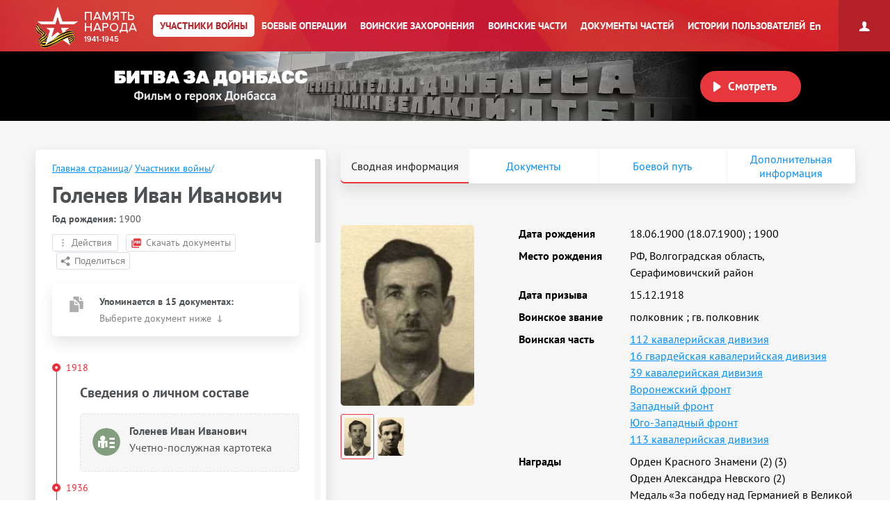

--- FILE ---
content_type: text/html; charset=UTF-8
request_url: https://pamyat-naroda.ru/heroes/pamyat-commander1609/
body_size: 30510
content:
<!DOCTYPE html>
<html lang="ru>
<head data-static-hash="b3573f3600cdbc1aa8742bd494516397v2" data-user-id="" data-user-update="">
    <meta charset="UTF-8">
    <meta http-equiv="X-UA-Compatible" content="IE=edge" id="iexua">
    <meta name="viewport" content="width=device-width, initial-scale=1.0, minimum-scale=1.0, maximum-scale=1.0"/>
    <meta name="_globalsign-domain-verification" content="GHa1TWL6CUWtSiWiXI6Rugb0_UCTrD3Vpe830aFfoZ" />
    <!--[if IE]>
    <meta http-equiv="cache-control" content="max-age=0"/>
    <meta http-equiv="cache-control" content="no-cache"/>
    <meta http-equiv="expires" content="0"/>
    <meta http-equiv="expires" content="Tue, 01 Jan 1980 1:00:00 GMT"/>
    <meta http-equiv="pragma" content="no-cache"/>
    <![endif]-->
    <title>Голенев Иван Иванович :: Память народа</title>
    <meta http-equiv="Content-Type" content="text/html; charset=UTF-8" />
    <meta name="keywords" content="Великая Отечественная война, Вторая Мировая война, 1939, 1941, 1945, WWII, ВОВ, подвиг, герой, СССР, архив, боевое донесение, журнал боевых действий, приказ, награда, сводка, ветеран, 9 мая, День Победы, вахта памяти, боевые операции" />
    <meta name="description" content="Память народа – Министерство обороны РФ и Корпорация ЭЛАР представляют крупнейший в мире Интернет-портал подлинных документов о Второй мировой 1939-1945 и Великой Отечественной войне 1941-1945" />
        <meta name="title" content="Память народа. Банк данных Министерства обороны РФ">
    <meta property="og:title" content="Голенев Иван Иванович, __.__.1900. Документы участника войны.">
    <meta property="og:description" content="Голенев Иван Иванович, __.__.1900. Документы участника войны.">
    <meta property="og:image" content="https://cdnc.pamyat-naroda.ru/kld/Images_554_2019%2FDIP%2F006%2F043%2F043-20%2F00130800%2F00001350_photo.jpg">
    <meta property="vk:image" content="https://cdnc.pamyat-naroda.ru/kld/Images_554_2019%2FDIP%2F006%2F043%2F043-20%2F00130800%2F00001350_photo.jpg">
    <meta property="twitter:image" content="https://cdnc.pamyat-naroda.ru/kld/Images_554_2019%2FDIP%2F006%2F043%2F043-20%2F00130800%2F00001350_photo.jpg">
    <meta property="og:site_name" content="Память народа">
    <meta property="og:locale" content="ru_Ru"/>
    <meta property='og:url' content='https://pamyat-naroda.ru/heroes/pamyat-commander1609/'>
    <meta property='fb:app_id' content='970070776346242'>

        <script src="/build/js_main.js?b3573f3600cdbc1aa8742bd494516397v2"></script>
    <!--[if IE]>
    <script>
        document.getElementById('iehua').setAttribute('content', 'IE=9');
    </script>
    <link href="/css/ie.css?b3573f3600cdbc1aa8742bd494516397v2" rel="stylesheet" type="text/css"/>
    <![endif]-->

    <link href="/style.css?b3573f3600cdbc1aa8742bd494516397v2" rel="stylesheet" />
    <link href="/css/plugins/hint.css/hint.min.css" rel="stylesheet" type="text/css" />
    <link href="/css/print.css?b3573f3600cdbc1aa8742bd494516397v2" media="print" rel="stylesheet" type="text/css" />
    <link href="/css/keyboard.css?b3573f3600cdbc1aa8742bd494516397v2" rel="stylesheet" type="text/css" />
    <link href="/css/air-datepicker.css?b3573f3600cdbc1aa8742bd494516397v2" rel="stylesheet" type="text/css" />

        <link href="/personal_less/modules/right-menu.css?b3573f3600cdbc1aa8742bd494516397v2" rel="stylesheet" type="text/css" />

        <link href="/css/screen-add.css?b3573f3600cdbc1aa8742bd494516397v2" rel="stylesheet" type="text/css" />
</head>
    <body class="panel-minimized " data-user="" data-st-hash="T0tkMTFmUTAySDBNRjJGQ2FfdEJLQVhYWFhYWDE3NjkyMTk5OTdZWVlZWVk">

    <div class="wrapper">
                            
<noindex>
    <a href="https://m.pamyat-naroda.ru/heroes/pamyat-commander1609/?device=mobile" class="goto_mobile">Перейти на мобильную версию</a>
</noindex>
<script>
	if (/Android|webOS|iPhone|iPad|iPod|BlackBerry|BB|PlayBook|IEMobile|Windows Phone|Kindle|Silk|Opera Mini/i.test(navigator.userAgent)) {
		document.body.className += " mobile";
	}
</script>
                <div class="header cf">
            <a class="header__logo header__logo__ru" href="/" title="На главную">Память народа</a>

            <div class="prim-nav-mobile">
    <span class="prim-nav-mobile-button js-prim-nav-mobile-button">Разделы</span>
</div>

<ul class="prim-nav js-prim-nav">
    <li class="prim-nav__item prim-nav__item_0 active">
        <a href="https://pamyat-naroda.ru/heroes/"><span>Участники войны</span></a>
    </li>
    <li class="prim-nav__item prim-nav__item_1 ">
        <a href="https://pamyat-naroda.ru/ops/"><span>Боевые операции</span></a>
    </li>
    <li class="prim-nav__item prim-nav__item_2 ">
        <a href="https://pamyat-naroda.ru/memorial/"><span>Воинские захоронения</span></a>
    </li>
    <li class="prim-nav__item prim-nav__item_3 ">
        <a href="https://pamyat-naroda.ru/warunit/"><span>Воинские части</span></a>
    </li>
    <li class="prim-nav__item prim-nav__item_4 ">
        <a href="https://pamyat-naroda.ru/documents/"><span>Документы частей</span></a>
    </li>
            <li class="prim-nav__item prim-nav__item_5 ">
            <a href="https://pamyat-naroda.ru/history/"><span>Истории пользователей</span></a>
        </li>
            </ul>            <div class="header__lang">
        <div role="lang-change" class="lang-change" data-lang="en">En</div>
    </div>        </div>

                                                <div class="header__banner">
    <div class="header__banner__title" role="img" alt="Битва за Донбасс" aria-label="Битва за Донбасс"></div>
    <div class="header__banner__play" id="videoBanner__preview" data-link="https://pamyat-naroda.ru/videos/">Смотреть</div>

    <div class="header__banner__wrapper">
        <div></div>
        <video width="730px" loop muted autoplay>
            <source src="https://cdnc.pamyat-naroda.ru/pamyat/operation_media/video/Donbass_2023_trailer.mp4" type='video/mp4; codecs="avc1.42E01E, mp4a.40.2"'>
        </video>
    </div>

    
<script>
	$("#videoBanner__preview").on('click', function () {
		let link = $(this).data('link');
		if (link.length) {
			let event = new CustomEvent("onVideoBannerClicked", {
				'detail': {'goal': 'pn_video_donbass'}
			});

			window.dispatchEvent(event);
			window.location.href = link;
		}
	});
</script></div>                    
        <div style="display:  none ;"
     class="progress_bar_block" id="progress_bar_block">
    <noindex>
        <div class="progress_bar_block_positioner">
            <div class="progress_bar_block_wrapper">
                <div class="progress_bar_description">
                    <span id="oldbrowsermessage" class="oldbrowser" style="display: none;">
                        <span class="beta">Вы используете слишком старую версию браузера. Пожалуйста, обновите ваш браузер.</span><br>
                    </span>
                    <div style="display:  none ;">
                        <span style="color: #af0000;display:  none ;">
                            Уважаемые пользователи! В связи с проведением технических работ 3 сентября с 14:00 до 16:00 по московскому времени возможны перебои в работе портала.
                        </span>
                    </div>
                </div>
            </div>
        </div>
    </noindex>
</div>
                                    
        <div class="container js-layout-container" style="background: #f6f6f6;">
            
            <div class="content">
            
    
    

<script>
	var bPlaceObject = null;
	var rPlaceObject = null;
	var vppPlaceObject = null;
	var lPlaceObject = null;
	var gPlaceObject = null;

            var bPlace = 'РФ, Волгоградская область, Серафимовичский район';
    
	var vPlace = '';
	var lPlace = '';
	var gPlace = '';
	var vppPlace = '';

            var rPlace = '';
    
            var rPlaceFull = '';
    
	// название сущности для центровки
	var placeForCenter = null;

	// связанные документы и сводная, если не на странице сводной записи
	var docsRelated = [{"id":11651888,"index":"podvig"},{"id":12081675,"index":"podvig"},{"id":17505740,"index":"podvig"},{"id":1255224402,"index":"podvig"},{"id":1255224406,"index":"podvig"},{"id":3591776,"index":"kld"},{"id":1255224403,"index":"podvig"},{"id":1255224407,"index":"podvig"},{"id":1255224408,"index":"podvig"},{"id":1255224409,"index":"podvig"},{"id":1255224410,"index":"podvig"},{"id":1255224411,"index":"podvig"},{"id":1255224412,"index":"podvig"},{"id":1609,"index":"pamyat"},{"id":1535257591,"index":"podvig"},{"id":1067201555,"index":"sm"}];

    if (typeof docsRelated === 'object') {
        docsRelated = Object.values(docsRelated);
    }
            docsRelated.push({"id": 123787476,"index":"person","type":"hero"});
    </script>




<script>
	var doc_id = '1609';
	//донесения
	var parentId = '';
	var total = '';
	var position = '';
	var type = 'commander';
	//награды
	var id = '1609';
	var indexdb = 'pamyat';
	//вкладки подвига
	var podvig1 = '';
	var podvig2 = '';
	var podvig3 = '';

            // персоналия
	var personalityName = 'Голенев Иван Иванович';
	var docInfo = {
		id: '1609',
		type: 'commander',
		index: 'pamyat',
		mainId: '',
		mainType: '',
		mainIndex: '',
		showDoc: 'N',
		showInfo: true,
		isCommander: false,
		doc: '[{"id":11651888,"index":"podvig"},{"id":12081675,"index":"podvig"},{"id":17505740,"index":"podvig"},{"id":1255224402,"index":"podvig"},{"id":1255224406,"index":"podvig"},{"id":3591776,"index":"kld"},{"id":1255224403,"index":"podvig"},{"id":1255224407,"index":"podvig"},{"id":1255224408,"index":"podvig"},{"id":1255224409,"index":"podvig"},{"id":1255224410,"index":"podvig"},{"id":1255224411,"index":"podvig"},{"id":1255224412,"index":"podvig"},{"id":1609,"index":"pamyat"},{"id":1535257591,"index":"podvig"},{"id":1067201555,"index":"sm"}]',
		isDocClick: false,
		birthplace: '{"1255224406place_birth423850":"\u0420\u0424, \u0412\u043e\u043b\u0433\u043e\u0433\u0440\u0430\u0434\u0441\u043a\u0430\u044f \u043e\u0431\u043b\u0430\u0441\u0442\u044c, \u0421\u0435\u0440\u0430\u0444\u0438\u043c\u043e\u0432\u0438\u0447\u0441\u043a\u0438\u0439 \u0440\u0430\u0439\u043e\u043d"}',
		last_name: 'Голенев',
		first_name: 'Иван',
		middle_name: 'Иванович',
		hero_last_name: 'Голенев',
		hero_first_name: 'Иван',
		hero_middle_name: 'Иванович',
		hero_date_birth: '__.__.1900',
		hero_year_birth: '',
		rank: '',
		warunit: '',
		datePodvig: [{
			from: '',
			to: ''
		}],
		date_birth: 		                    '1900'
		    		,
		year_birth: '',
		podvig_1: '',
		podvig_2: '',
		podvig_3: '',
		nomer_fonda: '',
		nomer_opisi: '',
		nomer_dela: '',
		shkaf_i_yaschik: '',
		shkaf_number: '',
		box_number: '',
		storage_number: '',
		section: '',
		similarDoc: false,
		documents_pages: 'null'
	};
	docInfo.clickDoc = 'N';

  	docInfo.isDocClick = true;
  
  
  
	// получаем chelovek id для сущности по заданному диапазону для получения комментариев
	if (docInfo.type != 'chelovek' && docInfo.index == 'memorial') {
		docInfo.chelovekId = 0;
	}

	var document_url = '';

</script>


<div class="json-data__doc" data-json='{&quot;kld&quot;:{&quot;card_uchet_officer&quot;:[3591776]},&quot;podvig&quot;:{&quot;nagrada_kartoteka&quot;:[1255224407,1255224408,1255224403,1255224410,1255224409,1255224411,1255224412],&quot;chelovek_nagrazhdenie&quot;:[12081675,11651888,17505740,1535257591],&quot;chelovek_kartoteka&quot;:[1255224406,1255224402]},&quot;sm&quot;:{&quot;person_guk&quot;:[1067201555]}}' data-json-photo='[{&quot;img_file&quot;:&quot;https:\/\/cdnc.pamyat-naroda.ru\/kld\/Images_554_2019%2FDIP%2F006%2F043%2F043-20%2F00130800%2F00001350_photo.jpg&quot;,&quot;index&quot;:&quot;kld&quot;},{&quot;img_file&quot;:&quot;https:\/\/cdnc.pamyat-naroda.ru\/kld\/Images_554_2019%2FDIP%2F006%2F043%2F043-20%2F00130800%2F00001354_photo.jpg&quot;,&quot;index&quot;:&quot;kld&quot;}]'></div>
<div class="hero-card-wrap">
    <form method="post" name="heroes-detail" id="heroes-detail">
        <input type="hidden" value="27389bf0e1ac3744.jz6Ne8TrNlCTMpaTupK_1hPqvGbs3Zq2Nf0DKPP4FO0.xW_-Gam5dR_Ye-eg86OGpiaz9QGN6MXBY7FEZ6CRf6C7Xfs2gr9xYeJUxw" name="csrf"/>
    </form>
    <div class="hero-card js-hero-card-wrapper">
        <div class="hero-card-panel js-hero-card-panel absolute">
            <div class="hero-card-panel__inner">
                <div class="hero-card-panel__content-wrap scroll-bar-wrap">
                    <div class="hero-card-panel__content js-hero-card-panel-scroll">
                        <div class="hero-card-panel-head">
                            <ul class="crumbs">
                                <li><a href="https://pamyat-naroda.ru/">Главная страница</a><span>/</span></li>
                                <li>
                                    <a href="https://pamyat-naroda.ru/heroes/">Участники войны</a><span>/</span>
                                </li>
                                                            </ul>
                            <div class="hero-card-panel-head__name" data-person-id="123787476">
                                Голенев Иван Иванович
                            </div>
                            
                                                                                                                    
                                                            <div class="hero-card-panel-head__birth_year">
                                    <b>Год рождения:</b>
                                                                            1900
                                                                    </div>
                            

                            <div class="hero-card-panel-head__actions">
                                <div class="hero-card-action js-hero-card-action">
                                    <span class="hero-card-action__button js-hero-card-action-button">Действия</span>

                                    <div class="hero-card-action__wrap js-hero-card-action-wrap">

                                        <div class="hero-card-action__wrap__item js-hero-card-action-wrap-item clickable"
                                             data-doc-id="1609"
                                             data-doc-type="commander"
                                             data-doc-index="pamyat"
                                             data-doc-name="Голенев Иван Иванович"
                                             data-doc-desc=""
                                             data-doc-comment=""
                                             data-doc-url="">
                                            Добавить страницу в персональный архив
                                        </div>
                                                                                    <div class="hero-card-action__wrap__item js-hero-card-action-wrap-item js-copy-link"
                                                 data-link="/heroes/pamyat-commander1609/">
                                                Копировать ссылку на страницу
                                            </div>
                                                                                <div id="reportErrorMobileButton"
                                             class="hero-card-action__wrap__item js-hero-card-action-wrap-item button-report-mobile"
                                             data-hero-id="1609"
                                             data-hero-ref-id="123787476"
                                             data-back-url="https://pamyat-naroda.ru/heroes/pamyat-commander1609/"
                                        >
                                            Сообщить об ошибке
                                        </div>
                                        <!--<div class="hero-card-action__wrap__item js-hero-card-action-wrap-item">
                                            Следить за обновлением данных о герое
                                        </div>-->
                                    </div>
                                </div>
                                                                    <a class="hero-card-booklet js-hero-card-action-booklet" id="heroCardBookletForm" target="_blank" href="/heroes/booklet/?index=pamyat&amp;type=commander&amp;id=1609">Скачать документы</a>
                                                                                                    <div class="ya-share2 hero-card-share-social" id="yaShare" data-curtain data-limit="0" data-more-button-type="short" data-popup-position="outer" data-services="vkontakte,odnoklassniki,telegram,whatsapp"></div>
                                                            </div>
                        </div>

                        <div class="heroes_card__docs-info">
                                                            <div class="hero-card-panel-docs heroes_card__docs-info-doc">
                                                                            <div class="hero-card-panel-docs__title">
                                            <b>Упоминается в 15 документах:</b>
                                        </div>
                                                                        <div class="hero-card-panel-docs__text">
                                        Выберите документ ниже
                                    </div>

                                    <div class="hero-card-docs-controls js-hero-card-slider-controls">
                                    </div>
                                </div>
                                                        <div class="hero-card-panel-path heroes_card__docs-info-path">
                                                                    <div class="hero-card-panel-path__title"><b>Прошел боевой путь в составе:</b></div>
                                    <div class="hero-card-panel-path__name">112 кд, СР, 16 гв. кд, 39 кд, ВорФ, ЗапФ, ЮЗФ, 16 гвардейская кавалерийская дивизия, 39 кавалерийская дивизия, 113 кавалерийская дивизия</div>
                                    <div class="hero-card-panel-path__text">Выберите часть ниже</div>

                                    <div class="hero-card-path-controls js-hero-card-path-slider-controls">
                                    </div>
                                                            </div>
                        </div>

                        <div class="heroes_card__box-map" style="display: none">
                            <div class="hero-card-path js-hero-card-path">
                                <div class="hero-card-path__slider js-hero-card-path-slider">
                                    <span class="hero-path-division" id="hero-path-division-selector"></span>
                                </div>

                                <div class="hero-card-path__button">
                                    <span class="hero-card-path-button js-hero-card-path-button"
                                          data-opened-text="Свернуть боевой путь"
                                          data-closed-text="Развернуть боевой путь">Развернуть боевой путь</span>
                                </div>

                                <div class="hero-card-path__content js-hero-card-path-content">
                                    <div class="hero-card-path__content__scroll js-hero-card-path-scrollbar">
                                        <div class="events__info events__info_no-title events__info_no-border js-events-container-desc"
                                             style="left: 0;top: 60px;">
                                            <div class="events__info__content">
                                                <div class="burial-list-scroll scroll-bar-wrap">
                                                    <div class="scrollbar">
                                                        <div class="track">
                                                            <div class="thumb">
                                                                <div class="end"></div>
                                                            </div>
                                                        </div>
                                                    </div>
                                                    <div class="viewport">
                                                        <div class="overview">
                                                            <div class="interpretation-date">
                                                            </div>
                                                            <ul id="path-list" class="operation-path-list"></ul>
                                                        </div>
                                                    </div>
                                                </div>
                                            </div>
                                        </div>
                                    </div>
                                </div>
                            </div>
                        </div>

                        <div class="heroes_card__box-info" style="display: none">
                            <div class="hero-card-info">
                            </div>
                        </div>


                        

                        <div class="heroes_card__box-path">
                            <div class="hero-card-docs js-hero-card-slider-slider">
                                                                                                                                                                                                        <div class="hero-card-docs-item-wrap hero-card-docs-item-wrap_year">
                                                                                                                                                                                                                            <div class="hero-card-docs-year">1918</div>
                                                                                                                <div class="hero-card-docs-title">Сведения о личном составе</div>
                                                                                                            
                                                    
                                                                                                                <div class="js-hero-card-doc hero-card-docs-item hero-card-docs-item_spisok
"
     data-doc-id="3591776"
     data-doc-type="card_uchet_officer"
     data-doc-index="kld"
     data-doc-show="N"
     data-doc-documents-id=""
     data-podvig_1=""
     data-podvig_2=""
     data-podvig_3=""
     data-nomer_fonda=""
     data-nomer_opisi=""
     data-nomer_dela=""
     data-shkaf_i_yaschik=""
     data-shkaf_number=""
     data-box_number=""
     data-storage_number=""
     data-section="ЦАМО"
     data-doc-pages-id=""
     data-doc-pages='[]'
    >
    <div class="hero-card-docs-item__name">
        Голенев Иван Иванович    </div>
                                                <div class="hero-card-docs-item__reward">
                                        Учетно-послужная картотека
                    </div>
    
    <div class="heroes_card__doc-box ">
                                                                                                                                                                                                                                                                                                                                            <div class="hero-card-docs-item__info"
                             data-dict=" ">

                            <b>Дата рождения:</b>
                                                                                                                                                
                                                                    18.06.1900 (18.07.1900)
                                                            
                        </div>
                                                                                                                                                                                                                                                                    <div class="hero-card-docs-item__info"
                             data-dict=" ">

                            <b>Место рождения:</b>
                                                                                                                                                                                                                    
                                    
                                                                            РФ, Волгоградская область, Серафимовичский район
                                    
                                    
                                
                            
                        </div>
                                                                                                                                                                                                                                                                                                                                                                                                                                                                                                                                                                                                                                <div class="hero-card-docs-item__info"
                             data-dict=" ">

                            <b>Дата поступления на службу:</b>
                                                                                                                                                
                                                                    15.12.1918
                                                            
                        </div>
                                                                                                                                <div class="hero-card-docs-item__info"
                             data-dict=" ">

                            <b>Воинское звание:</b>
                                                                                                                                                
                                                                    гв. полковник
                                                            
                        </div>
                                                                                                                                                                                                                                                                                                                                                                                                        <div class="hero-card-docs-item__info"
                             data-dict=" ">

                            <b>Воинская часть:</b>
                                                                                                                                                                                                                    
                                    
                                                                                                                                                                                                                                                                                                                                                                                                                                                                                                                                                                                                                                                                                                                                                                                                                                                                                                        
                                                                            <a href="https://pamyat-naroda.ru/warunit/id86026/">39 кд</a>
                                    
                                    
                                
                            
                        </div>
                                                                                                                                                                                                                                                                                                                                                                                                                                                                                                                                                                                                                                                                                                                                                                                                                                                                                                                                                                                                                                                                                                                                            <div class="hero-card-docs-item__info"
                             data-dict=" ">

                            <b>Дата окончания службы:</b>
                                                                                                                                                
                                                                    29.05.1953
                                                            
                        </div>
                                                                                                                                                                                                                                                                                                                                                                                                                                                                                            <div class="hero-card-docs-item__info"
                             data-dict=" ">

                            <b>Наименование награды:</b>
                                                                                                                                                                                                                    
                                    
                                                                            Медаль «За победу над Германией в Великой Отечественной войне 1941–1945 гг.»
                                    
                                                                            ,
                                    
                                                                    
                                    
                                                                            Медаль «За оборону Москвы»
                                    
                                    
                                
                            
                        </div>
                                                                                                                                                                                                                                                                                                                                                                                                                                                                                                                                                                                                                                                                                                                                                                                                                                                                                                                                                                                                                                                                                                                                                                                                                                                                                                                                                                                                                                                                                                                                                                                                                                                                                                                                                                                                                                                                                                                                                                                                                                                                                                                                                                                                                                                                                                                                                                                                                                                                                                                                                                                                                                                                                                                                                                                                                                                                                                                                                                                                                                                                                                                                                                                                                                                                                                                                

                            
        

                                                                                                                                                                                                                                                                                                                                                                                                                                                                                                                                                                            
        
        
        
        
    </div>

    <div class="hero-card-docs-item__more-wrap">
        <span class="hero-card-docs-item__more js-hero-card-doc-adaptive-more">О документе</span>
    </div>
</div>
                                                    
                                                </div>
                                                                                                                                                                                                                                                            <div class="hero-card-docs-item-wrap hero-card-docs-item-wrap_year">
                                                                                                                                                                                                                            <div class="hero-card-docs-year">1936</div>
                                                                                                                <div class="hero-card-docs-title">Документы о награждении</div>
                                                                                                            
                                                    
                                                                                                                <div class="js-hero-card-doc hero-card-docs-item hero-card-docs-item_reward
"
     data-doc-id="1255224406"
     data-doc-type="chelovek_kartoteka"
     data-doc-index="podvig"
     data-doc-show="N"
     data-doc-documents-id=""
     data-podvig_1=""
     data-podvig_2=""
     data-podvig_3=""
     data-nomer_fonda=""
     data-nomer_opisi=""
     data-nomer_dela=""
     data-shkaf_i_yaschik="шкаф 21, ящик 2"
     data-shkaf_number=""
     data-box_number=""
     data-storage_number=""
     data-section="ЦАМО"
     data-doc-pages-id=""
     data-doc-pages='[]'
    >
    <div class="hero-card-docs-item__name">
        Голенев Иван Иванович    </div>
                                        
                            
                                                        <div class="hero-card-docs-item__reward">
                        Картотека награждений
                    </div>
                                    
                                                
                    
        <div class="heroes_card__doc-box ">

            
                            <div class="heroes_card__other_rewards_wrapper cf">
                                                                                                                                    
                                                            <div class="heroes_card__other_rewards_item_wrapper">
                                    <div class="heroes_card__other_rewards_item_block cf">

                                                                                            <div class="heroes_card__nagrada-image"><img
                                                            src="/img/awards/new/Orden_Krasnoj_Zvezdy.png"
                                                            onerror="this.style.display = 'none'"/>
                                                </div>
                                            
                                                                                                                                                                    <div class="heroes_card__nagrada-info">
                                            <p style="margin: 5px 0;"><a class="js-heroes_card__nagrada" href="https://pamyat-naroda.ru/heroes/podvig-nagrada_kartoteka1255224407/"
                                                                         data-doc-id="1255224407"
                                                                         data-doc-type="nagrada_kartoteka"
                                                                         data-doc-index="podvig">Орден Красной Звезды</a>
                                            </p>
                                            <p style="margin: 0;">16.08.1936</p>
                                        </div>
                                    </div>
                                </div>
                                                                                                                                                                                        
                                                            <div class="heroes_card__other_rewards_item_wrapper">
                                    <div class="heroes_card__other_rewards_item_block cf">

                                                                                            <div class="heroes_card__nagrada-image"><img
                                                            src="/img/awards/new/Orden_Krasnogo_Znameni_1st.png"
                                                            onerror="this.style.display = 'none'"/>
                                                </div>
                                            
                                                                                                                                                                    <div class="heroes_card__nagrada-info">
                                            <p style="margin: 5px 0;"><a class="js-heroes_card__nagrada" href="https://pamyat-naroda.ru/heroes/podvig-nagrada_kartoteka1255224408/"
                                                                         data-doc-id="1255224408"
                                                                         data-doc-type="nagrada_kartoteka"
                                                                         data-doc-index="podvig">Орден Красного Знамени</a>
                                            </p>
                                            <p style="margin: 0;">30.01.1943</p>
                                        </div>
                                    </div>
                                </div>
                                                                                                                                                                                        
                                                            <div class="heroes_card__other_rewards_item_wrapper">
                                    <div class="heroes_card__other_rewards_item_block cf">

                                                                                            <div class="heroes_card__nagrada-image"><img
                                                            src="/img/awards/new/Orden_Aleksandra_Nevskogo.png"
                                                            onerror="this.style.display = 'none'"/>
                                                </div>
                                            
                                                                                                                                                                                                                                                            <div class="heroes_card__nagrada-info">
                                            <p style="margin: 5px 0;"><a class="js-heroes_card__nagrada" href="https://pamyat-naroda.ru/heroes/podvig-chelovek_nagrazhdenie17505740/"
                                                                         data-doc-id="17505740"
                                                                         data-doc-type="chelovek_nagrazhdenie"
                                                                         data-doc-index="podvig">Орден Александра Невского</a>
                                            </p>
                                            <p style="margin: 0;">27.03.1943</p>
                                        </div>
                                    </div>
                                </div>
                                                                                                                                                                                        
                                                            <div class="heroes_card__other_rewards_item_wrapper">
                                    <div class="heroes_card__other_rewards_item_block cf">

                                                                                            <div class="heroes_card__nagrada-image"><img
                                                            src="/img/awards/new/Orden_Krasnogo_Znameni_1st.png"
                                                            onerror="this.style.display = 'none'"/>
                                                </div>
                                            
                                                                                                                                                                                                                                                            <div class="heroes_card__nagrada-info">
                                            <p style="margin: 5px 0;"><a class="js-heroes_card__nagrada" href="https://pamyat-naroda.ru/heroes/podvig-chelovek_nagrazhdenie11651888/"
                                                                         data-doc-id="11651888"
                                                                         data-doc-type="chelovek_nagrazhdenie"
                                                                         data-doc-index="podvig">Орден Красного Знамени</a>
                                            </p>
                                            <p style="margin: 0;">22.03.1943</p>
                                        </div>
                                    </div>
                                </div>
                                                                                                                                                                                        
                                                            <div class="heroes_card__other_rewards_item_wrapper">
                                    <div class="heroes_card__other_rewards_item_block cf">

                                                                                            <div class="heroes_card__nagrada-image"><img
                                                            src="/img/awards/new/Orden_Lenina.png"
                                                            onerror="this.style.display = 'none'"/>
                                                </div>
                                            
                                                                                                                                                                    <div class="heroes_card__nagrada-info">
                                            <p style="margin: 5px 0;"><a class="js-heroes_card__nagrada" href="https://pamyat-naroda.ru/heroes/podvig-nagrada_kartoteka1255224411/"
                                                                         data-doc-id="1255224411"
                                                                         data-doc-type="nagrada_kartoteka"
                                                                         data-doc-index="podvig">Орден Ленина</a>
                                            </p>
                                            <p style="margin: 0;">21.02.1945</p>
                                        </div>
                                    </div>
                                </div>
                                                                                                                                                                                        
                                                            <div class="heroes_card__other_rewards_item_wrapper">
                                    <div class="heroes_card__other_rewards_item_block cf">

                                                                                            <div class="heroes_card__nagrada-image"><img
                                                            src="/img/awards/new/Orden_Krasnogo_Znameni_1st.png"
                                                            onerror="this.style.display = 'none'"/>
                                                </div>
                                            
                                                                                                                                                                    <div class="heroes_card__nagrada-info">
                                            <p style="margin: 5px 0;"><a class="js-heroes_card__nagrada" href="https://pamyat-naroda.ru/heroes/podvig-nagrada_kartoteka1255224412/"
                                                                         data-doc-id="1255224412"
                                                                         data-doc-type="nagrada_kartoteka"
                                                                         data-doc-index="podvig">Орден Красного Знамени</a>
                                            </p>
                                            <p style="margin: 0;">15.11.1950</p>
                                        </div>
                                    </div>
                                </div>
                                                                                        </div>
                <div class="clear"></div>
            
        </div>
    
    <div class="heroes_card__doc-box ">
                                                                                                                                                                                                                                                                                                                                            <div class="hero-card-docs-item__info"
                             data-dict=" ">

                            <b>Дата рождения:</b>
                                                                                                                                                
                                                                    __.__.1900
                                                            
                        </div>
                                                                                                                                                                                                                                                                    <div class="hero-card-docs-item__info"
                             data-dict=" ">

                            <b>Место рождения:</b>
                                                                                                                                                                                                                    
                                    
                                                                            РФ, Волгоградская область, Серафимовичский район
                                    
                                    
                                
                            
                        </div>
                                                                                                                                                                                                                                                                                                                                                                                                                                                                                                                                            <div class="hero-card-docs-item__info"
                             data-dict=" ">

                            <b>Дата поступления на службу:</b>
                                                                                                                                                
                                                                    __.__.1918
                                                            
                        </div>
                                                                                                                                                                                                                    <div class="hero-card-docs-item__info"
                             data-dict=" ">

                            <b>Воинское звание:</b>
                                                                                                                                                
                                                                    гв. полковник
                                                            
                        </div>
                                                                                                                                                                                                                                                                                                                                                                                                                                                                                                                                                                                                                                                                                                                                                                                                                                                                                                                                                                                                                                                                                                                                                                                                                                                                                                                                                                                                                                                                                                                                                                                                                                                                                                                                                                                                                                                                                                                                                                                                                                                                                                                                                                                                                                                                                                                                                                                                                                                                                                                                                                                                                                                                                                                                                                                                                                                                                                                                                                                                                                                                                                                                                                                                                                                                                                                                                                                                                                                                                                                                                                                                                                                                                                                                                                                                                                                                                                                                                                                                                                                                                                                                                                                                                                                                                                                                                                                                                                                                                                                                                                                                                                                                                                                                                                                                                                                                                                                                                                                                                                                                                                                                                                                                                                            

        
        

                                                                                                                                                                                                                                                                                                                                                                                                                                                                                                                                                                                                                                                                                        
                    <div class="hero-card-docs-item__archive js-hero-card-archive">
                <div class="hero-card-docs-item__archive__more">
                    <div class="hero-card-docs-item-archive-button js-hero-card-archive-button"
                         data-closed-text="Информация об архиве +"
                         data-opened-text="Информация об архиве -">Информация об архиве+
                    </div>
                </div>

                <div class="hero-card-docs-item__archive__content js-hero-card-archive-content">
                    
                    
                                                                                                        <div class="hero-card-docs-item__info">
                                    <b>Архив:</b> ЦАМО
                                </div>
                                                                                                                                                                                                                                                                                                        <div class="hero-card-docs-item__info">
                                    <b>Картотека:</b> Картотека награждений
                                </div>
                                                                                                                                                                                                        <div class="hero-card-docs-item__info">
                                    <b>Расположение документа:</b> шкаф 21, ящик 2
                                </div>
                                                                                                                                                                                                                                                                                                                                                                                                                                                                                                                                                                                                                                                                                                                    
                </div>
            </div>
        
        
        
        
    </div>

    <div class="hero-card-docs-item__more-wrap">
        <span class="hero-card-docs-item__more js-hero-card-doc-adaptive-more">О документе</span>
    </div>
</div>
                                                    
                                                </div>
                                                                                            <div class="hero-card-docs-item-wrap hero-card-docs-item-wrap_year">
                                                                                                        
                                                    
                                                                                                                <div class="js-hero-card-doc hero-card-docs-item hero-card-docs-item_reward
"
     data-doc-id="1255224407"
     data-doc-type="nagrada_kartoteka"
     data-doc-index="podvig"
     data-doc-show="N"
     data-doc-documents-id=""
     data-podvig_1=""
     data-podvig_2=""
     data-podvig_3=""
     data-nomer_fonda="Картотека награждений"
     data-nomer_opisi=""
     data-nomer_dela="шкаф 21, ящик 2"
     data-shkaf_i_yaschik=""
     data-shkaf_number=""
     data-box_number=""
     data-storage_number=""
     data-section="ЦАМО"
     data-doc-pages-id=""
     data-doc-pages='[]'
    >
    <div class="hero-card-docs-item__name">
        Голенев Иван Иванович    </div>
                                        
                                    <div class="hero-card-docs-item__reward">
                                                    Орден Красной Звезды
                                        </div>
                    
        
                                                
                            <div class="heroes_card__doc-box heroes_card__doc-box_img ">
                    <div class="heroes_card__doc-box-img">
                        <img src="/img/awards/new/Orden_Krasnoj_Zvezdy.png">
                    </div>
                </div>
                    
        <div class="heroes_card__doc-box ">

                            <div class="hero-card-docs-item__reward">
                    Наградной документ
                </div>
            
            
        </div>
    
    <div class="heroes_card__doc-box ">
                                                                                                                                                                                                                                                                                                                                            <div class="hero-card-docs-item__info"
                             data-dict=" ">

                            <b>Дата рождения:</b>
                                                                                                                                                
                                                                    __.__.1900
                                                            
                        </div>
                                                                                                                                                                                                                                                                                                                                                                                                                                                                                                                                                                                                                                                                                                                                                                                                                                                                                                                                            <div class="hero-card-docs-item__info"
                             data-dict=" ">

                            <b>Воинское звание:</b>
                                                                                                                                                
                                                                    гв. полковник
                                                            
                        </div>
                                                                                                                                                                                                                                                                                                                                                                                                                                                                                                                                                                                                                                                                                                                                                                                                                                                                                                                                                                                                                                                                                                                                                                                                                                                                                                                                                                                                                                                                                                                                                                                                                                                                                                                                                                                                                                                                                                                                                        <div class="hero-card-docs-item__info"
                             data-dict=" ">

                            <b>Наименование награды:</b>
                                                                                                                                                                                                                    
                                    
                                                                            Орден Красной Звезды
                                    
                                    
                                
                            
                        </div>
                                                                                                                                                                                                                                                                                                                                                                                                                                                                                                                                                                                                                                                                                                                                                                                                                                                                                                                                                                                                                                                                                                                                                                                                                                                                                                                                                                                                                                                                                                                                                                                                                                                                                                                                                                                                                                                                                                                                                                                                                                                                                                                                                                                                                                            <div class="hero-card-docs-item__info"
                             data-dict=" ">

                            <b>Дата документа:</b>
                                                                                                                                                
                                                                    16.08.1936
                                                            
                        </div>
                                                                                                                                                                                                                                                                                                                                                                                                                                                                                                                                                                                                                                                                                                                                                                                                                                                                                                                                                                                                                                                                                                                                

                            
        

                                                                                                                                                                                                                                                                                                                                                                                                                                                                                                                                                                                                                                                                                        
                    <div class="hero-card-docs-item__archive js-hero-card-archive">
                <div class="hero-card-docs-item__archive__more">
                    <div class="hero-card-docs-item-archive-button js-hero-card-archive-button"
                         data-closed-text="Информация об архиве +"
                         data-opened-text="Информация об архиве -">Информация об архиве+
                    </div>
                </div>

                <div class="hero-card-docs-item__archive__content js-hero-card-archive-content">
                    
                    
                                                                                                        <div class="hero-card-docs-item__info">
                                    <b>Архив:</b> ЦАМО
                                </div>
                                                                                                                                                                                                                                                                                                                                                                                                                                                                                                                                                    <div class="hero-card-docs-item__info">
                                    <b>Фонд ист. информации:</b> Картотека награждений
                                </div>
                                                                                                                                                                                                                                                                                                        <div class="hero-card-docs-item__info">
                                    <b>Дело ист. информации:</b> шкаф 21, ящик 2
                                </div>
                                                                                                                                                                                                                                                                                                                                                                        
                </div>
            </div>
        
        
        
        
    </div>

    <div class="hero-card-docs-item__more-wrap">
        <span class="hero-card-docs-item__more js-hero-card-doc-adaptive-more">О документе</span>
    </div>
</div>
                                                    
                                                </div>
                                                                                                                                                                                                                                                            <div class="hero-card-docs-item-wrap hero-card-docs-item-wrap_year">
                                                                                                                                                                                                                            <div class="hero-card-docs-year">1943</div>
                                                                                                                <div class="hero-card-docs-title">Документы о награждении</div>
                                                                                                            
                                                    
                                                                                                                <div class="js-hero-card-doc hero-card-docs-item hero-card-docs-item_reward
"
     data-doc-id="11651888"
     data-doc-type="chelovek_nagrazhdenie"
     data-doc-index="podvig"
     data-doc-show="Y"
     data-doc-documents-id="11651876"
     data-podvig_1="Z/001/033-0682525-0153/00000212_1.jpg"
     data-podvig_2=""
     data-podvig_3=""
     data-nomer_fonda="33"
     data-nomer_opisi="682525"
     data-nomer_dela="153"
     data-shkaf_i_yaschik=""
     data-shkaf_number=""
     data-box_number=""
     data-storage_number=""
     data-section="ЦАМО"
     data-doc-pages-id="11651887,11651950,11651951"
     data-doc-pages='[{&quot;id&quot;:&quot;11651877&quot;,&quot;document_id&quot;:11651876,&quot;index&quot;:&quot;podvig&quot;,&quot;type&quot;:&quot;stranitsa&quot;,&quot;page_position&quot;:1,&quot;src&quot;:&quot;&lt;i w=\&quot;2441\&quot; h=\&quot;3400\&quot; src=\&quot;Z\/001\/033-0682525-0153\/00000185.jpg\&quot;&gt;&lt;s c=\&quot;0,1128,2441,290\&quot; id=\&quot;11651878\&quot; \/&gt;&lt;s c=\&quot;0,1418,2441,174\&quot; id=\&quot;11651879\&quot; \/&gt;&lt;s c=\&quot;0,1592,2441,216\&quot; id=\&quot;11651880\&quot; \/&gt;&lt;s c=\&quot;0,1808,2441,206\&quot; id=\&quot;11651881\&quot; \/&gt;&lt;s c=\&quot;0,2014,2441,200\&quot; id=\&quot;11651882\&quot; \/&gt;&lt;s c=\&quot;0,2214,2441,218\&quot; id=\&quot;11651883\&quot; \/&gt;&lt;s c=\&quot;0,2432,2441,208\&quot; id=\&quot;11651884\&quot; \/&gt;&lt;s c=\&quot;0,2640,2441,208\&quot; id=\&quot;11651885\&quot; \/&gt;&lt;s c=\&quot;0,2848,2441,552\&quot; id=\&quot;11651886\&quot; \/&gt;&lt;\/i&gt;&quot;,&quot;path&quot;:&quot;https:\/\/cdnc.pamyat-naroda.ru\/podvig\/Z%2F001%2F033-0682525-0153%2F00000185.jpg&quot;,&quot;title&quot;:&quot;\u041f\u0435\u0440\u0432\u0430\u044f \u0441\u0442\u0440\u0430\u043d\u0438\u0446\u0430 \u043f\u0440\u0438\u043a\u0430\u0437\u0430&quot;},{&quot;id&quot;:&quot;11651887&quot;,&quot;document_id&quot;:11651876,&quot;index&quot;:&quot;podvig&quot;,&quot;type&quot;:&quot;stranitsa&quot;,&quot;page_position&quot;:2,&quot;src&quot;:&quot;&lt;i w=\&quot;2456\&quot; h=\&quot;3392\&quot; src=\&quot;Z\/001\/033-0682525-0153\/00000186.jpg\&quot;&gt;&lt;s c=\&quot;0,204,2456,210\&quot; id=\&quot;11651888\&quot; \/&gt;&lt;s c=\&quot;0,414,2456,212\&quot; id=\&quot;11651889\&quot; \/&gt;&lt;s c=\&quot;0,626,2456,254\&quot; id=\&quot;11651890\&quot; \/&gt;&lt;s c=\&quot;0,880,2456,160\&quot; id=\&quot;11651891\&quot; \/&gt;&lt;s c=\&quot;0,1040,2456,174\&quot; id=\&quot;11651892\&quot; \/&gt;&lt;s c=\&quot;0,1214,2456,284\&quot; id=\&quot;11651893\&quot; \/&gt;&lt;s c=\&quot;0,1498,2456,196\&quot; id=\&quot;11651894\&quot; \/&gt;&lt;s c=\&quot;0,1694,2456,222\&quot; id=\&quot;11651895\&quot; \/&gt;&lt;s c=\&quot;0,1916,2456,252\&quot; id=\&quot;11651896\&quot; \/&gt;&lt;s c=\&quot;0,2168,2456,210\&quot; id=\&quot;11651897\&quot; \/&gt;&lt;s c=\&quot;0,2378,2456,214\&quot; id=\&quot;11651898\&quot; \/&gt;&lt;s c=\&quot;0,2592,2456,186\&quot; id=\&quot;11651899\&quot; \/&gt;&lt;s c=\&quot;0,2778,2456,208\&quot; id=\&quot;11651900\&quot; \/&gt;&lt;s c=\&quot;0,2986,2456,406\&quot; id=\&quot;11651901\&quot; \/&gt;&lt;\/i&gt;&quot;,&quot;path&quot;:&quot;https:\/\/cdnc.pamyat-naroda.ru\/podvig\/Z%2F001%2F033-0682525-0153%2F00000186.jpg&quot;,&quot;title&quot;:&quot;\u041d\u0430\u0433\u0440\u0430\u0434\u043d\u043e\u0439 \u0441\u043f\u0438\u0441\u043e\u043a&quot;},{&quot;id&quot;:&quot;11651950&quot;,&quot;document_id&quot;:11651876,&quot;index&quot;:&quot;podvig&quot;,&quot;type&quot;:&quot;stranitsa&quot;,&quot;page_position&quot;:28,&quot;src&quot;:&quot;&lt;i src=\&quot;Z\/001\/033-0682525-0153\/00000212.jpg\&quot;&gt;&lt;s c=\&quot;0,10,2516,3466\&quot; id=\&quot;11651888\&quot; \/&gt;&lt;v c=\&quot;330,1182,1686,90\&quot; \/&gt;&lt;h c=\&quot;314,1418,1846,166\&quot; \/&gt;&lt;\/i&gt;&quot;,&quot;path&quot;:&quot;https:\/\/cdnc.pamyat-naroda.ru\/podvig\/Z%2F001%2F033-0682525-0153%2F00000212.jpg&quot;,&quot;title&quot;:&quot;\u041d\u0430\u0433\u0440\u0430\u0434\u043d\u043e\u0439 \u043b\u0438\u0441\u0442&quot;},{&quot;id&quot;:&quot;11651951&quot;,&quot;document_id&quot;:11651876,&quot;index&quot;:&quot;podvig&quot;,&quot;type&quot;:&quot;stranitsa&quot;,&quot;page_position&quot;:29,&quot;src&quot;:&quot;&lt;i src=\&quot;Z\/001\/033-0682525-0153\/00000213.jpg\&quot; \/&gt;&quot;,&quot;path&quot;:&quot;https:\/\/cdnc.pamyat-naroda.ru\/podvig\/Z%2F001%2F033-0682525-0153%2F00000213.jpg&quot;,&quot;title&quot;:&quot;\u041d\u0430\u0433\u0440\u0430\u0434\u043d\u043e\u0439 \u043b\u0438\u0441\u0442&quot;}]'
    >
    <div class="hero-card-docs-item__name">
        Голенев Иван Иванович    </div>
                                        
                                    <div class="hero-card-docs-item__reward">
                                                    Орден Красного Знамени
                                        </div>
                    
        
                                                
                            <div class="heroes_card__doc-box heroes_card__doc-box_img ">
                    <div class="heroes_card__doc-box-img">
                        <img src="/img/awards/new/Orden_Krasnogo_Znameni_1st.png">
                    </div>
                </div>
                    
        <div class="heroes_card__doc-box ">

                            <div class="hero-card-docs-item__reward">
                    Наградной документ
                </div>
            
            
        </div>
    
    <div class="heroes_card__doc-box ">
                                                                                                                                                                                                                                                                                                                                            <div class="hero-card-docs-item__info"
                             data-dict=" ">

                            <b>Дата рождения:</b>
                                                                                                                                                
                                                                    __.__.1900
                                                            
                        </div>
                                                                                                                                                                                                                                                                                                                                                                                                        <div class="hero-card-docs-item__info"
                             data-dict=" ">

                            <b>Наименование военкомата:</b>
                                                                                                                                                
                                                                    Серафимовичский РВК, Сталинградская обл., Серафимовичский р-н
                                                            
                        </div>
                                                                                                                                <div class="hero-card-docs-item__info"
                             data-dict=" ">

                            <b>Дата и место призыва:</b>
                                                                                                                                                
                                                                    Серафимовичский РВК, Сталинградская обл., Серафимовичский р-н
                                                            
                        </div>
                                                                                                                                                                                                                                                                                                                    <div class="hero-card-docs-item__info"
                             data-dict=" ">

                            <b>Дата поступления на службу:</b>
                                                                                                                                                
                                                                    __.__.1918
                                                            
                        </div>
                                                                                                                                                                                                                    <div class="hero-card-docs-item__info"
                             data-dict=" ">

                            <b>Воинское звание:</b>
                                                                                                                                                
                                                                    полковник
                                                            
                        </div>
                                                                                                                                                                                                                                                                                                                                                                                                        <div class="hero-card-docs-item__info"
                             data-dict=" ">

                            <b>Воинская часть:</b>
                                                                                                                                                                                                                    
                                    
                                                                                                                                                                                                                                                                                                                                                                                                                                                                                                                                                                                                                                                                                                                                                                                                                                                                                                                                                                                                                                                                                                                                        
                                                                            <a href="https://pamyat-naroda.ru/warunit/id4085/">112 кд</a>
                                    
                                    
                                
                            
                        </div>
                                                                                                                                                                                                                                                                                                                                                                                                                                                                                                                                                                                                                                                                                                                                                                                                                                                                                                                                                                                                                                                                                                                                                                                                                                                                                <div class="hero-card-docs-item__info"
                             data-dict=" ">

                            <b>Кто наградил:</b>
                                                                                                                                                
                                                                    ВС Юго-Западного фронта
                                                            
                        </div>
                                                                                                                                                                                                                                                                                                                                                        <div class="hero-card-docs-item__info"
                             data-dict=" ">

                            <b>Наименование награды:</b>
                                                                                                                                                                                                                    
                                    
                                                                            Орден Красного Знамени
                                    
                                    
                                
                            
                        </div>
                                                                                                                                                                                                                                                                                                                                                                                                                                                                                                                                                                                                                                                                                                                                                                                                                                                                                                                                                                                                                                                                                                                                                                                                                                                                                                                                                                                                                                                                                                                                                                                                                                                                                                                                                                                                                                                                                                                                                                                                                                                                                                                                                        <div class="hero-card-docs-item__info"
                             data-dict=" ">

                            <b>Номер документа:</b>
                                                                                                                                                
                                                                    329
                                                            
                        </div>
                                                                                                                                <div class="hero-card-docs-item__info"
                             data-dict=" ">

                            <b>Дата документа:</b>
                                                                                                                                                
                                                                    22.03.1943
                                                            
                        </div>
                                                                                                                                                                                                                                                                                                                                                                                                                                                                                                                                                                                                                                                                                                                    <div class="hero-card-docs-item__info"
                             data-dict=" ">

                            <b>Место призыва:</b>
                                                                                                                                                
                                                                    Серафимовичский РВК, Сталинградская обл., Серафимовичский р-н
                                                            
                        </div>
                                                                                                                                                                                                                                                                                                                                                                                                                                                        

                            
        
            <div class="hero-card-docs-item__info-title" style="margin-top: 15px;">Приказ подразделения</div>

                            <div class="hero-card-docs-item__info">
                                            <b>№:</b> 329
                    
                                            <b>от:</b> 22.03.1943
                                                                <br><b>Издан:</b> ВС Юго-Западного фронта
                                    </div>
            

        

                                                                                                                                                                                                                                                                                                                                                                                                                                                                                                                                                                                                                                                                                                                            
                    <div class="hero-card-docs-item__archive js-hero-card-archive">
                <div class="hero-card-docs-item__archive__more">
                    <div class="hero-card-docs-item-archive-button js-hero-card-archive-button"
                         data-closed-text="Информация об архиве +"
                         data-opened-text="Информация об архиве -">Информация об архиве+
                    </div>
                </div>

                <div class="hero-card-docs-item__archive__content js-hero-card-archive-content">
                    
                    
                                                                                                        <div class="hero-card-docs-item__info">
                                    <b>Архив:</b> ЦАМО
                                </div>
                                                                                                                                                                                                                                                                                                                                                                                                                                                                                                                                                    <div class="hero-card-docs-item__info">
                                    <b>Фонд ист. информации:</b> 33
                                </div>
                                                                                                                                                                                                        <div class="hero-card-docs-item__info">
                                    <b>Опись ист. информации:</b> 682525
                                </div>
                                                                                                                                                            <div class="hero-card-docs-item__info">
                                    <b>Дело ист. информации:</b> 153
                                </div>
                                                                                                                                                                                                                                                                                                                                                                        
                </div>
            </div>
        
        
        
        
    </div>

    <div class="hero-card-docs-item__more-wrap">
        <span class="hero-card-docs-item__more js-hero-card-doc-adaptive-more">О документе</span>
    </div>
</div>
                                                    
                                                </div>
                                                                                            <div class="hero-card-docs-item-wrap hero-card-docs-item-wrap_year">
                                                                                                        
                                                    
                                                                                                                <div class="js-hero-card-doc hero-card-docs-item hero-card-docs-item_reward
"
     data-doc-id="12081675"
     data-doc-type="chelovek_nagrazhdenie"
     data-doc-index="podvig"
     data-doc-show="Y"
     data-doc-documents-id="12081658"
     data-podvig_1="Z/001/033-0682525-0022/00000230_1.jpg"
     data-podvig_2=""
     data-podvig_3=""
     data-nomer_fonda="33"
     data-nomer_opisi="682525"
     data-nomer_dela="22"
     data-shkaf_i_yaschik=""
     data-shkaf_number=""
     data-box_number=""
     data-storage_number=""
     data-section="ЦАМО"
     data-doc-pages-id="12081659,12081974,12081975,12081976"
     data-doc-pages='[{&quot;id&quot;:&quot;12081659&quot;,&quot;document_id&quot;:12081658,&quot;index&quot;:&quot;podvig&quot;,&quot;type&quot;:&quot;stranitsa&quot;,&quot;page_position&quot;:1,&quot;src&quot;:&quot;&lt;i w=\&quot;2445\&quot; h=\&quot;3494\&quot; src=\&quot;Z\/001\/033-0682525-0022\/00000019.jpg\&quot;&gt;&lt;s c=\&quot;0,1348,2446,100\&quot; id=\&quot;12081660\&quot; \/&gt;&lt;s c=\&quot;0,1448,2446,140\&quot; id=\&quot;12081661\&quot; \/&gt;&lt;s c=\&quot;0,1588,2446,114\&quot; id=\&quot;12081662\&quot; \/&gt;&lt;s c=\&quot;0,1702,2446,96\&quot; id=\&quot;12081663\&quot; \/&gt;&lt;s c=\&quot;0,1798,2446,104\&quot; id=\&quot;12081664\&quot; \/&gt;&lt;s c=\&quot;0,1902,2446,98\&quot; id=\&quot;12081665\&quot; \/&gt;&lt;s c=\&quot;0,2000,2446,152\&quot; id=\&quot;12081666\&quot; \/&gt;&lt;s c=\&quot;0,2152,2446,126\&quot; id=\&quot;12081667\&quot; \/&gt;&lt;s c=\&quot;0,2278,2446,94\&quot; id=\&quot;12081668\&quot; \/&gt;&lt;s c=\&quot;0,2372,2446,182\&quot; id=\&quot;12081669\&quot; \/&gt;&lt;s c=\&quot;0,2682,2446,100\&quot; id=\&quot;12081670\&quot; \/&gt;&lt;s c=\&quot;0,2782,2446,104\&quot; id=\&quot;12081671\&quot; \/&gt;&lt;s c=\&quot;0,2886,2446,92\&quot; id=\&quot;12081672\&quot; \/&gt;&lt;s c=\&quot;0,2978,2446,96\&quot; id=\&quot;12081673\&quot; \/&gt;&lt;s c=\&quot;0,3074,2446,118\&quot; id=\&quot;12081674\&quot; \/&gt;&lt;s c=\&quot;0,3192,2446,302\&quot; id=\&quot;12081675\&quot; \/&gt;&lt;\/i&gt;&quot;,&quot;path&quot;:&quot;https:\/\/cdnc.pamyat-naroda.ru\/podvig\/Z%2F001%2F033-0682525-0022%2F00000019.jpg&quot;,&quot;title&quot;:&quot;\u041d\u0430\u0433\u0440\u0430\u0434\u043d\u043e\u0439 \u0441\u043f\u0438\u0441\u043e\u043a&quot;},{&quot;id&quot;:&quot;12081974&quot;,&quot;document_id&quot;:12081658,&quot;index&quot;:&quot;podvig&quot;,&quot;type&quot;:&quot;stranitsa&quot;,&quot;page_position&quot;:34,&quot;src&quot;:&quot;&lt;i src=\&quot;Z\/001\/033-0682525-0022\/00000230.jpg\&quot;&gt;&lt;s c=\&quot;0,10,2492,3304\&quot; id=\&quot;12081675\&quot; \/&gt;&lt;h c=\&quot;586,1622,1728,62\&quot; \/&gt;&lt;\/i&gt;&quot;,&quot;path&quot;:&quot;https:\/\/cdnc.pamyat-naroda.ru\/podvig\/Z%2F001%2F033-0682525-0022%2F00000230.jpg&quot;,&quot;title&quot;:&quot;\u041d\u0430\u0433\u0440\u0430\u0434\u043d\u043e\u0439 \u043b\u0438\u0441\u0442&quot;},{&quot;id&quot;:&quot;12081975&quot;,&quot;document_id&quot;:12081658,&quot;index&quot;:&quot;podvig&quot;,&quot;type&quot;:&quot;stranitsa&quot;,&quot;page_position&quot;:35,&quot;src&quot;:&quot;&lt;i src=\&quot;Z\/001\/033-0682525-0022\/00000231.jpg\&quot; \/&gt;&quot;,&quot;path&quot;:&quot;https:\/\/cdnc.pamyat-naroda.ru\/podvig\/Z%2F001%2F033-0682525-0022%2F00000231.jpg&quot;,&quot;title&quot;:&quot;\u041d\u0430\u0433\u0440\u0430\u0434\u043d\u043e\u0439 \u043b\u0438\u0441\u0442&quot;},{&quot;id&quot;:&quot;12081976&quot;,&quot;document_id&quot;:12081658,&quot;index&quot;:&quot;podvig&quot;,&quot;type&quot;:&quot;stranitsa&quot;,&quot;page_position&quot;:36,&quot;src&quot;:&quot;&lt;i src=\&quot;Z\/001\/033-0682525-0022\/00000232.jpg\&quot; \/&gt;&quot;,&quot;path&quot;:&quot;https:\/\/cdnc.pamyat-naroda.ru\/podvig\/Z%2F001%2F033-0682525-0022%2F00000232.jpg&quot;,&quot;title&quot;:&quot;\u041d\u0430\u0433\u0440\u0430\u0434\u043d\u043e\u0439 \u043b\u0438\u0441\u0442&quot;}]'
    >
    <div class="hero-card-docs-item__name">
        Голенев Иван Иванович    </div>
                                        
                                    <div class="hero-card-docs-item__reward">
                                                    Орден Красного Знамени
                                        </div>
                    
        
                                                
                            <div class="heroes_card__doc-box heroes_card__doc-box_img ">
                    <div class="heroes_card__doc-box-img">
                        <img src="/img/awards/new/Orden_Krasnogo_Znameni_1st.png">
                    </div>
                </div>
                    
        <div class="heroes_card__doc-box ">

                            <div class="hero-card-docs-item__reward">
                    Наградной документ
                </div>
            
            
        </div>
    
    <div class="heroes_card__doc-box ">
                                                                                                                                                                                                                                                                                                                                            <div class="hero-card-docs-item__info"
                             data-dict=" ">

                            <b>Дата рождения:</b>
                                                                                                                                                
                                                                    __.__.1900
                                                            
                        </div>
                                                                                                                                                                                                                                                                                                                                                                                                                                                                                                                                                                                                                                                                                                                                                                    <div class="hero-card-docs-item__info"
                             data-dict=" ">

                            <b>Дата поступления на службу:</b>
                                                                                                                                                
                                                                    __.__.1918
                                                            
                        </div>
                                                                                                                                                                                                                    <div class="hero-card-docs-item__info"
                             data-dict=" ">

                            <b>Воинское звание:</b>
                                                                                                                                                
                                                                    полковник
                                                            
                        </div>
                                                                                                                                                                                                                                                                                                                                                                                                        <div class="hero-card-docs-item__info"
                             data-dict=" ">

                            <b>Воинская часть:</b>
                                                                                                                                                                                                                    
                                    
                                                                                                                                                                                                                                                                                                                                                                                                                                                                                                                                                                                                                                                                                                                                                                                                                                                                                                        
                                                                            <a href="https://pamyat-naroda.ru/warunit/id4085/">112 кд</a>
                                    
                                    
                                
                            
                        </div>
                                                                                                                                                                                                                                                                                                                                                                                                                                                                                                                                                                                                                                                                                                                                                                                                                                                                                                                                                                                                                                                                                                                                                                                                                                                                                <div class="hero-card-docs-item__info"
                             data-dict=" ">

                            <b>Кто наградил:</b>
                                                                                                                                                
                                                                    Президиум ВС СССР
                                                            
                        </div>
                                                                                                                                                                                                                                                                                                                                                        <div class="hero-card-docs-item__info"
                             data-dict=" ">

                            <b>Наименование награды:</b>
                                                                                                                                                                                                                    
                                    
                                                                            Орден Красного Знамени
                                    
                                    
                                
                            
                        </div>
                                                                                                                                                                                                                                                                                                                                                                                                                                                                                                                                                                                                                                                                                                                                                                                                                                                                                                                                                                                                                                                                                                                                                                                                                                                                                                                                                                                                                                                                                                                                                                                                                                                                                                                                                                                                                                                                                                                                                                                                                                                                                                                                                                                                                                            <div class="hero-card-docs-item__info"
                             data-dict=" ">

                            <b>Дата документа:</b>
                                                                                                                                                
                                                                    04.02.1943
                                                            
                        </div>
                                                                                                                                                                                                                                                                                                                                                                                                                                                                                                                                                                                                                                                                                                                                                                                                                                                                                                                                                                                                                                                                                                                                

                            
        
            <div class="hero-card-docs-item__info-title" style="margin-top: 15px;">Приказ подразделения</div>

                            <div class="hero-card-docs-item__info">
                    
                                            <b>от:</b> 04.02.1943
                                                                <br><b>Издан:</b> Президиум ВС СССР
                                    </div>
            

        

                                                                                                                                                                                                                                                                                                                                                                                                                                                                                                                                                                                                                                                                                                                            
                    <div class="hero-card-docs-item__archive js-hero-card-archive">
                <div class="hero-card-docs-item__archive__more">
                    <div class="hero-card-docs-item-archive-button js-hero-card-archive-button"
                         data-closed-text="Информация об архиве +"
                         data-opened-text="Информация об архиве -">Информация об архиве+
                    </div>
                </div>

                <div class="hero-card-docs-item__archive__content js-hero-card-archive-content">
                    
                    
                                                                                                        <div class="hero-card-docs-item__info">
                                    <b>Архив:</b> ЦАМО
                                </div>
                                                                                                                                                                                                                                                                                                                                                                                                                                                                                                                                                    <div class="hero-card-docs-item__info">
                                    <b>Фонд ист. информации:</b> 33
                                </div>
                                                                                                                                                                                                        <div class="hero-card-docs-item__info">
                                    <b>Опись ист. информации:</b> 682525
                                </div>
                                                                                                                                                            <div class="hero-card-docs-item__info">
                                    <b>Дело ист. информации:</b> 22
                                </div>
                                                                                                                                                                                                                                                                                                                                                                        
                </div>
            </div>
        
        
        
        
    </div>

    <div class="hero-card-docs-item__more-wrap">
        <span class="hero-card-docs-item__more js-hero-card-doc-adaptive-more">О документе</span>
    </div>
</div>
                                                    
                                                </div>
                                                                                            <div class="hero-card-docs-item-wrap hero-card-docs-item-wrap_year">
                                                                                                        
                                                    
                                                                                                                <div class="js-hero-card-doc hero-card-docs-item hero-card-docs-item_reward
"
     data-doc-id="17505740"
     data-doc-type="chelovek_nagrazhdenie"
     data-doc-index="podvig"
     data-doc-show="Y"
     data-doc-documents-id="17505698"
     data-podvig_1="VS/057/033-0682526-1263/00000119_1.jpg"
     data-podvig_2=""
     data-podvig_3=""
     data-nomer_fonda="33"
     data-nomer_opisi="682526"
     data-nomer_dela="1263"
     data-shkaf_i_yaschik=""
     data-shkaf_number=""
     data-box_number=""
     data-storage_number=""
     data-section="ЦАМО"
     data-doc-pages-id="17505868,17505867"
     data-doc-pages='[{&quot;id&quot;:&quot;17505867&quot;,&quot;document_id&quot;:17505698,&quot;index&quot;:&quot;podvig&quot;,&quot;type&quot;:&quot;stranitsa&quot;,&quot;page_position&quot;:72,&quot;src&quot;:&quot;&lt;i src=\&quot;VS\/057\/033-0682526-1263\/00000119.jpg\&quot;&gt;&lt;s c=\&quot;0,10,2540,3568\&quot; id=\&quot;17505740\&quot; \/&gt;&lt;v c=\&quot;428,1262,1466,108\&quot; \/&gt;&lt;h c=\&quot;846,1558,600,98\&quot; \/&gt;&lt;\/i&gt;&quot;,&quot;path&quot;:&quot;https:\/\/cdnc.pamyat-naroda.ru\/podvig\/VS%2F057%2F033-0682526-1263%2F00000119.jpg&quot;,&quot;title&quot;:&quot;\u041d\u0430\u0433\u0440\u0430\u0434\u043d\u043e\u0439 \u043b\u0438\u0441\u0442&quot;},{&quot;id&quot;:&quot;17505868&quot;,&quot;document_id&quot;:17505698,&quot;index&quot;:&quot;podvig&quot;,&quot;type&quot;:&quot;stranitsa&quot;,&quot;page_position&quot;:73,&quot;src&quot;:&quot;&lt;i src=\&quot;VS\/057\/033-0682526-1263\/00000120.jpg\&quot; \/&gt;&quot;,&quot;path&quot;:&quot;https:\/\/cdnc.pamyat-naroda.ru\/podvig\/VS%2F057%2F033-0682526-1263%2F00000120.jpg&quot;,&quot;title&quot;:&quot;\u041d\u0430\u0433\u0440\u0430\u0434\u043d\u043e\u0439 \u043b\u0438\u0441\u0442&quot;}]'
    >
    <div class="hero-card-docs-item__name">
        Голенев Иван Иванович    </div>
                                        
                                    <div class="hero-card-docs-item__reward">
                                                    Орден Александра Невского
                                        </div>
                    
        
                                                
                            <div class="heroes_card__doc-box heroes_card__doc-box_img ">
                    <div class="heroes_card__doc-box-img">
                        <img src="/img/awards/new/Orden_Aleksandra_Nevskogo.png">
                    </div>
                </div>
                    
        <div class="heroes_card__doc-box ">

                            <div class="hero-card-docs-item__reward">
                    Наградной документ
                </div>
            
            
        </div>
    
    <div class="heroes_card__doc-box ">
                                                                                                                                                                                                                                                                                                                                            <div class="hero-card-docs-item__info"
                             data-dict=" ">

                            <b>Дата рождения:</b>
                                                                                                                                                
                                                                    __.__.1900
                                                            
                        </div>
                                                                                                                                                                                                                                                                                                                                                                                                                                                                                            <div class="hero-card-docs-item__info"
                             data-dict=" ">

                            <b>Дата и место призыва:</b>
                                                                                                                                                
                                                                    доброволец
                                                            
                        </div>
                                                                                                                                                                                                                                                                                                                    <div class="hero-card-docs-item__info"
                             data-dict=" ">

                            <b>Дата поступления на службу:</b>
                                                                                                                                                
                                                                    __.__.1918
                                                            
                        </div>
                                                                                                                                                                                                                    <div class="hero-card-docs-item__info"
                             data-dict=" ">

                            <b>Воинское звание:</b>
                                                                                                                                                
                                                                    гв. полковник
                                                            
                        </div>
                                                                                                                                                                                                                                                                                                                                                                                                        <div class="hero-card-docs-item__info"
                             data-dict=" ">

                            <b>Воинская часть:</b>
                                                                                                                                                                                                                    
                                    
                                                                                                                                                                                                                                                                                                                                                                                                                                                                                                                                                                                                                                                                                                                                                                                                                                                                                                        
                                                                            <a href="https://pamyat-naroda.ru/warunit/id4092/">16 гв. кд</a>
                                    
                                    
                                
                            
                        </div>
                                                                                                                                                                                                                                                                                                                                                                                                                                                                                                                                                                                                                                                                                                                                                                                                                                                                                                                                                                                                                                                                                                                                                                                                                                                                                <div class="hero-card-docs-item__info"
                             data-dict=" ">

                            <b>Кто наградил:</b>
                                                                                                                                                
                                                                    ВС Юго-Западного фронта
                                                            
                        </div>
                                                                                                                                                                                                                                                                                                                                                        <div class="hero-card-docs-item__info"
                             data-dict=" ">

                            <b>Наименование награды:</b>
                                                                                                                                                                                                                    
                                    
                                                                            Орден Александра Невского
                                    
                                    
                                
                            
                        </div>
                                                                                                                                                                                                                                                                                                                                                                                                                                                                                                                                                                                                                                                                                                                                                                                                                                                                                                                                                                                                                                                                                                                                                                                                                                                                                                                                                                                                                                                                                                                                                                                                                                                                                                                                                                                                                                                                                                                                                                                                                                                                                                                                                        <div class="hero-card-docs-item__info"
                             data-dict=" ">

                            <b>Номер документа:</b>
                                                                                                                                                
                                                                    374
                                                            
                        </div>
                                                                                                                                <div class="hero-card-docs-item__info"
                             data-dict=" ">

                            <b>Дата документа:</b>
                                                                                                                                                
                                                                    27.03.1943
                                                            
                        </div>
                                                                                                                                                                                                                                                                                                                                                                                                                                                                                                                                                                                                                                                                                                                                                                                                                                                                                                                                                                                                                                                                                                                                

                            
        
            <div class="hero-card-docs-item__info-title" style="margin-top: 15px;">Приказ подразделения</div>

                            <div class="hero-card-docs-item__info">
                                            <b>№:</b> 374
                    
                                            <b>от:</b> 27.03.1943
                                                                <br><b>Издан:</b> ВС Юго-Западного фронта
                                    </div>
            

        

                                                                                                                                                                                                                                                                                                                                                                                                                                                                                                                                                                                                                                                                                                                            
                    <div class="hero-card-docs-item__archive js-hero-card-archive">
                <div class="hero-card-docs-item__archive__more">
                    <div class="hero-card-docs-item-archive-button js-hero-card-archive-button"
                         data-closed-text="Информация об архиве +"
                         data-opened-text="Информация об архиве -">Информация об архиве+
                    </div>
                </div>

                <div class="hero-card-docs-item__archive__content js-hero-card-archive-content">
                    
                    
                                                                                                        <div class="hero-card-docs-item__info">
                                    <b>Архив:</b> ЦАМО
                                </div>
                                                                                                                                                                                                                                                                                                                                                                                                                                                                                                                                                    <div class="hero-card-docs-item__info">
                                    <b>Фонд ист. информации:</b> 33
                                </div>
                                                                                                                                                                                                        <div class="hero-card-docs-item__info">
                                    <b>Опись ист. информации:</b> 682526
                                </div>
                                                                                                                                                            <div class="hero-card-docs-item__info">
                                    <b>Дело ист. информации:</b> 1263
                                </div>
                                                                                                                                                                                                                                                                                                                                                                        
                </div>
            </div>
        
        
        
        
    </div>

    <div class="hero-card-docs-item__more-wrap">
        <span class="hero-card-docs-item__more js-hero-card-doc-adaptive-more">О документе</span>
    </div>
</div>
                                                    
                                                </div>
                                                                                            <div class="hero-card-docs-item-wrap hero-card-docs-item-wrap_year">
                                                                                                        
                                                    
                                                                                                                <div class="js-hero-card-doc hero-card-docs-item hero-card-docs-item_reward
"
     data-doc-id="1255224402"
     data-doc-type="chelovek_kartoteka"
     data-doc-index="podvig"
     data-doc-show="N"
     data-doc-documents-id=""
     data-podvig_1=""
     data-podvig_2=""
     data-podvig_3=""
     data-nomer_fonda=""
     data-nomer_opisi=""
     data-nomer_dela=""
     data-shkaf_i_yaschik="шкаф 21, ящик 2"
     data-shkaf_number=""
     data-box_number=""
     data-storage_number=""
     data-section="ЦАМО"
     data-doc-pages-id=""
     data-doc-pages='[]'
    >
    <div class="hero-card-docs-item__name">
        Голенев Иван Иванович    </div>
                                        
                            
                                                        <div class="hero-card-docs-item__reward">
                        Картотека награждений
                    </div>
                                    
                                                
                    
        <div class="heroes_card__doc-box ">

            
                            <div class="heroes_card__other_rewards_wrapper cf">
                                                                                                                                    
                                                            <div class="heroes_card__other_rewards_item_wrapper">
                                    <div class="heroes_card__other_rewards_item_block cf">

                                                                                            <div class="heroes_card__nagrada-image"><img
                                                            src="/img/awards/new/Orden_Krasnogo_Znameni_1st.png"
                                                            onerror="this.style.display = 'none'"/>
                                                </div>
                                            
                                                                                                                                                                                                                                                            <div class="heroes_card__nagrada-info">
                                            <p style="margin: 5px 0;"><a class="js-heroes_card__nagrada" href="https://pamyat-naroda.ru/heroes/podvig-chelovek_nagrazhdenie47312182/"
                                                                         data-doc-id="47312182"
                                                                         data-doc-type="chelovek_nagrazhdenie"
                                                                         data-doc-index="podvig">Орден Красного Знамени</a>
                                            </p>
                                            <p style="margin: 0;">04.02.1943</p>
                                        </div>
                                    </div>
                                </div>
                                                                                        </div>
                <div class="clear"></div>
            
        </div>
    
    <div class="heroes_card__doc-box ">
                                                                                                                                                                                                                                                                                                                                            <div class="hero-card-docs-item__info"
                             data-dict=" ">

                            <b>Дата рождения:</b>
                                                                                                                                                
                                                                    __.__.1900
                                                            
                        </div>
                                                                                                                                                                                                                                                                                                                                                                                                                                                                                                                                                                                                                                                                                                                                                                    <div class="hero-card-docs-item__info"
                             data-dict=" ">

                            <b>Дата поступления на службу:</b>
                                                                                                                                                
                                                                    __.__.1918
                                                            
                        </div>
                                                                                                                                                                                                                    <div class="hero-card-docs-item__info"
                             data-dict=" ">

                            <b>Воинское звание:</b>
                                                                                                                                                
                                                                    полковник
                                                            
                        </div>
                                                                                                                                                                                                                                                                                                                                                                                                                                                                                                                                                                                                                                                                                                                                                                                                                                                                                                                                                                                                                                                                                                                                                                                                                                                                                                                                                                                                                                                                                                                                                                                                                                                                                                                                                                                                                                                                                                                                                                                                                                                                                                                                                                                                                                                                                                                                                                                                                                                                                                                                                                                                                                                                                                                                                                                                                                                                                                                                                                                                                                                                                                                                                                                                                                                                                                                                                                                                                                                                                                                                                                                                                                                                                                                                                                                                                                                                                                                                                                                                                                                                                                                                                                                                                                                                                                                                                                                                                                                                                                                                                                                                                                                                                                                                                                                                                                                                                                                                                                                                                                                                                                                                                                                                                                            

        
        

                                                                                                                                                                                                                                                                                                                                                                                                                                                                                                                                                                                                                                                                                        
                    <div class="hero-card-docs-item__archive js-hero-card-archive">
                <div class="hero-card-docs-item__archive__more">
                    <div class="hero-card-docs-item-archive-button js-hero-card-archive-button"
                         data-closed-text="Информация об архиве +"
                         data-opened-text="Информация об архиве -">Информация об архиве+
                    </div>
                </div>

                <div class="hero-card-docs-item__archive__content js-hero-card-archive-content">
                    
                    
                                                                                                        <div class="hero-card-docs-item__info">
                                    <b>Архив:</b> ЦАМО
                                </div>
                                                                                                                                                                                                                                                                                                        <div class="hero-card-docs-item__info">
                                    <b>Картотека:</b> Картотека награждений
                                </div>
                                                                                                                                                                                                        <div class="hero-card-docs-item__info">
                                    <b>Расположение документа:</b> шкаф 21, ящик 2
                                </div>
                                                                                                                                                                                                                                                                                                                                                                                                                                                                                                                                                                                                                                                                                                                    
                </div>
            </div>
        
        
        
        
    </div>

    <div class="hero-card-docs-item__more-wrap">
        <span class="hero-card-docs-item__more js-hero-card-doc-adaptive-more">О документе</span>
    </div>
</div>
                                                    
                                                </div>
                                                                                            <div class="hero-card-docs-item-wrap hero-card-docs-item-wrap_year">
                                                                                                        
                                                    
                                                                                                                <div class="js-hero-card-doc hero-card-docs-item hero-card-docs-item_reward
"
     data-doc-id="1255224403"
     data-doc-type="nagrada_kartoteka"
     data-doc-index="podvig"
     data-doc-show="N"
     data-doc-documents-id=""
     data-podvig_1=""
     data-podvig_2=""
     data-podvig_3=""
     data-nomer_fonda="Картотека награждений"
     data-nomer_opisi=""
     data-nomer_dela="шкаф 21, ящик 2"
     data-shkaf_i_yaschik=""
     data-shkaf_number=""
     data-box_number=""
     data-storage_number=""
     data-section="ЦАМО"
     data-doc-pages-id=""
     data-doc-pages='[]'
    >
    <div class="hero-card-docs-item__name">
        Голенев Иван Иванович    </div>
                                        
                                    <div class="hero-card-docs-item__reward">
                                                    Орден Красного Знамени
                                        </div>
                    
        
                                                
                            <div class="heroes_card__doc-box heroes_card__doc-box_img ">
                    <div class="heroes_card__doc-box-img">
                        <img src="/img/awards/new/Orden_Krasnogo_Znameni_1st.png">
                    </div>
                </div>
                    
        <div class="heroes_card__doc-box ">

                            <div class="hero-card-docs-item__reward">
                    Наградной документ
                </div>
            
            
        </div>
    
    <div class="heroes_card__doc-box ">
                                                                                                                                                                                                                                                                                                                                            <div class="hero-card-docs-item__info"
                             data-dict=" ">

                            <b>Дата рождения:</b>
                                                                                                                                                
                                                                    __.__.1900
                                                            
                        </div>
                                                                                                                                                                                                                                                                                                                                                                                                                                                                                                                                                                                                                                                                                                                                                                                                                                                                                                                                            <div class="hero-card-docs-item__info"
                             data-dict=" ">

                            <b>Воинское звание:</b>
                                                                                                                                                
                                                                    полковник
                                                            
                        </div>
                                                                                                                                                                                                                                                                    <div class="hero-card-docs-item__info"
                             data-dict=" ">

                            <b>Военно-пересыльный пункт:</b>
                                                                                                                                                                                                                    
                                    
                                                                                                                                                                                                                                                                                                                                                                                                                                                                                                                                                                                                                                                                                                                                                                                                                                                                                                        
                                                                            <a href="https://pamyat-naroda.ru/warunit/id11237/">ВорФ</a>
                                    
                                    
                                
                            
                        </div>
                                                                                                                                                                                                                                                                                                                                                                                                                                                                                                                                                                                                                                                                                                                                                                                                                                                                                                                                                                                                                                                                                                                                                                                                                                                                                                                                                                                                                    <div class="hero-card-docs-item__info"
                             data-dict=" ">

                            <b>Кто наградил:</b>
                                                                                                                                                                                                                    
                                    
                                                                            Воронежский фронт
                                    
                                    
                                
                            
                        </div>
                                                                                                                                                                                                                                                                                                                                                        <div class="hero-card-docs-item__info"
                             data-dict=" ">

                            <b>Наименование награды:</b>
                                                                                                                                                                                                                    
                                    
                                                                            Орден Красного Знамени
                                    
                                    
                                
                            
                        </div>
                                                                                                                                                                                                                                                                                                                                                                                                                                                                                                                                                                                                                                                                                                                                                                                                                                                                                                                                                                                                                                                                                                                                                                                                                                                                                                                                                                                                                                                                                                                                                                                                                                                                                                                                                                                                                                                                                                                                                                                                                                                                                                                                                                                                                                            <div class="hero-card-docs-item__info"
                             data-dict=" ">

                            <b>Дата документа:</b>
                                                                                                                                                
                                                                    04.02.1943
                                                            
                        </div>
                                                                                                                                                                                                                                                                                                                                                                                                                                                                                                                                                                                                                                                                                                                                                                                                                                                                                                                                                                                                                                                                                                                                

                            
        

                                                                                                                                                                                                                                                                                                                                                                                                                                                                                                                                                                                                                                                                                        
                    <div class="hero-card-docs-item__archive js-hero-card-archive">
                <div class="hero-card-docs-item__archive__more">
                    <div class="hero-card-docs-item-archive-button js-hero-card-archive-button"
                         data-closed-text="Информация об архиве +"
                         data-opened-text="Информация об архиве -">Информация об архиве+
                    </div>
                </div>

                <div class="hero-card-docs-item__archive__content js-hero-card-archive-content">
                    
                    
                                                                                                        <div class="hero-card-docs-item__info">
                                    <b>Архив:</b> ЦАМО
                                </div>
                                                                                                                                                                                                                                                                                                                                                                                                                                                                                                                                                    <div class="hero-card-docs-item__info">
                                    <b>Фонд ист. информации:</b> Картотека награждений
                                </div>
                                                                                                                                                                                                                                                                                                        <div class="hero-card-docs-item__info">
                                    <b>Дело ист. информации:</b> шкаф 21, ящик 2
                                </div>
                                                                                                                                                                                                                                                                                                                                                                        
                </div>
            </div>
        
        
        
        
    </div>

    <div class="hero-card-docs-item__more-wrap">
        <span class="hero-card-docs-item__more js-hero-card-doc-adaptive-more">О документе</span>
    </div>
</div>
                                                    
                                                </div>
                                                                                            <div class="hero-card-docs-item-wrap hero-card-docs-item-wrap_year">
                                                                                                        
                                                    
                                                                                                                <div class="js-hero-card-doc hero-card-docs-item hero-card-docs-item_reward
"
     data-doc-id="1255224408"
     data-doc-type="nagrada_kartoteka"
     data-doc-index="podvig"
     data-doc-show="N"
     data-doc-documents-id=""
     data-podvig_1=""
     data-podvig_2=""
     data-podvig_3=""
     data-nomer_fonda="Картотека награждений"
     data-nomer_opisi=""
     data-nomer_dela="шкаф 21, ящик 2"
     data-shkaf_i_yaschik=""
     data-shkaf_number=""
     data-box_number=""
     data-storage_number=""
     data-section="ЦАМО"
     data-doc-pages-id=""
     data-doc-pages='[]'
    >
    <div class="hero-card-docs-item__name">
        Голенев Иван Иванович    </div>
                                        
                                    <div class="hero-card-docs-item__reward">
                                                    Орден Красного Знамени
                                        </div>
                    
        
                                                
                            <div class="heroes_card__doc-box heroes_card__doc-box_img ">
                    <div class="heroes_card__doc-box-img">
                        <img src="/img/awards/new/Orden_Krasnogo_Znameni_1st.png">
                    </div>
                </div>
                    
        <div class="heroes_card__doc-box ">

                            <div class="hero-card-docs-item__reward">
                    Наградной документ
                </div>
            
            
        </div>
    
    <div class="heroes_card__doc-box ">
                                                                                                                                                                                                                                                                                                                                            <div class="hero-card-docs-item__info"
                             data-dict=" ">

                            <b>Дата рождения:</b>
                                                                                                                                                
                                                                    __.__.1900
                                                            
                        </div>
                                                                                                                                                                                                                                                                                                                                                                                                                                                                                                                                                                                                                                                                                                                                                                                                                                                                                                                                            <div class="hero-card-docs-item__info"
                             data-dict=" ">

                            <b>Воинское звание:</b>
                                                                                                                                                
                                                                    гв. полковник
                                                            
                        </div>
                                                                                                                                                                                                                                                                                                                                                                                                                                                                                                                                                                                                                                                                                                                                                                                                                                                                                                                                                                                                                                                                                                                                                                                                                                                                                                                                                                                                                                                                                                                                                                                                                                                                                                                                                                                                                                                                                                                                                        <div class="hero-card-docs-item__info"
                             data-dict=" ">

                            <b>Наименование награды:</b>
                                                                                                                                                                                                                    
                                    
                                                                            Орден Красного Знамени
                                    
                                    
                                
                            
                        </div>
                                                                                                                                                                                                                                                                                                                                                                                                                                                                                                                                                                                                                                                                                                                                                                                                                                                                                                                                                                                                                                                                                                                                                                                                                                                                                                                                                                                                                                                                                                                                                                                                                                                                                                                                                                                                                                                                                                                                                                                                                                                                                                                                                                                                                                            <div class="hero-card-docs-item__info"
                             data-dict=" ">

                            <b>Дата документа:</b>
                                                                                                                                                
                                                                    30.01.1943
                                                            
                        </div>
                                                                                                                                                                                                                                                                                                                                                                                                                                                                                                                                                                                                                                                                                                                                                                                                                                                                                                                                                                                                                                                                                                                                

                            
        

                                                                                                                                                                                                                                                                                                                                                                                                                                                                                                                                                                                                                                                                                        
                    <div class="hero-card-docs-item__archive js-hero-card-archive">
                <div class="hero-card-docs-item__archive__more">
                    <div class="hero-card-docs-item-archive-button js-hero-card-archive-button"
                         data-closed-text="Информация об архиве +"
                         data-opened-text="Информация об архиве -">Информация об архиве+
                    </div>
                </div>

                <div class="hero-card-docs-item__archive__content js-hero-card-archive-content">
                    
                    
                                                                                                        <div class="hero-card-docs-item__info">
                                    <b>Архив:</b> ЦАМО
                                </div>
                                                                                                                                                                                                                                                                                                                                                                                                                                                                                                                                                    <div class="hero-card-docs-item__info">
                                    <b>Фонд ист. информации:</b> Картотека награждений
                                </div>
                                                                                                                                                                                                                                                                                                        <div class="hero-card-docs-item__info">
                                    <b>Дело ист. информации:</b> шкаф 21, ящик 2
                                </div>
                                                                                                                                                                                                                                                                                                                                                                        
                </div>
            </div>
        
        
        
        
    </div>

    <div class="hero-card-docs-item__more-wrap">
        <span class="hero-card-docs-item__more js-hero-card-doc-adaptive-more">О документе</span>
    </div>
</div>
                                                    
                                                </div>
                                                                                            <div class="hero-card-docs-item-wrap hero-card-docs-item-wrap_year">
                                                                                                        
                                                    
                                                                                                                <div class="js-hero-card-doc hero-card-docs-item hero-card-docs-item_reward
"
     data-doc-id="1255224409"
     data-doc-type="nagrada_kartoteka"
     data-doc-index="podvig"
     data-doc-show="N"
     data-doc-documents-id=""
     data-podvig_1=""
     data-podvig_2=""
     data-podvig_3=""
     data-nomer_fonda="Картотека награждений"
     data-nomer_opisi=""
     data-nomer_dela="шкаф 21, ящик 2"
     data-shkaf_i_yaschik=""
     data-shkaf_number=""
     data-box_number=""
     data-storage_number=""
     data-section="ЦАМО"
     data-doc-pages-id=""
     data-doc-pages='[]'
    >
    <div class="hero-card-docs-item__name">
        Голенев Иван Иванович    </div>
                                        
                                    <div class="hero-card-docs-item__reward">
                                                    Орден Александра Невского
                                        </div>
                    
        
                                                
                            <div class="heroes_card__doc-box heroes_card__doc-box_img ">
                    <div class="heroes_card__doc-box-img">
                        <img src="/img/awards/new/Orden_Aleksandra_Nevskogo.png">
                    </div>
                </div>
                    
        <div class="heroes_card__doc-box ">

                            <div class="hero-card-docs-item__reward">
                    Наградной документ
                </div>
            
            
        </div>
    
    <div class="heroes_card__doc-box ">
                                                                                                                                                                                                                                                                                                                                            <div class="hero-card-docs-item__info"
                             data-dict=" ">

                            <b>Дата рождения:</b>
                                                                                                                                                
                                                                    __.__.1900
                                                            
                        </div>
                                                                                                                                                                                                                                                                                                                                                                                                                                                                                                                                                                                                                                                                                                                                                                                                                                                                                                                                            <div class="hero-card-docs-item__info"
                             data-dict=" ">

                            <b>Воинское звание:</b>
                                                                                                                                                
                                                                    гв. полковник
                                                            
                        </div>
                                                                                                                                                                                                                                                                    <div class="hero-card-docs-item__info"
                             data-dict=" ">

                            <b>Военно-пересыльный пункт:</b>
                                                                                                                                                                                                                    
                                    
                                                                                                                                                                                                                                                                                                                                                                                                                                                                                                                                                                                                                                                                                                                                                                                                                                                                                                        
                                                                            <a href="https://pamyat-naroda.ru/warunit/id4366/">ЗапФ</a>
                                    
                                    
                                
                            
                        </div>
                                                                                                                                                                                                                                                                                                                                                                                                                                                                                                                                                                                                                                                                                                                                                                                                                                                                                                                                                                                                                                                                                                                                                                                                                                                                                                                                                                                                                    <div class="hero-card-docs-item__info"
                             data-dict=" ">

                            <b>Кто наградил:</b>
                                                                                                                                                                                                                    
                                    
                                                                            Западный фронт
                                    
                                    
                                
                            
                        </div>
                                                                                                                                                                                                                                                                                                                                                        <div class="hero-card-docs-item__info"
                             data-dict=" ">

                            <b>Наименование награды:</b>
                                                                                                                                                                                                                    
                                    
                                                                            Орден Александра Невского
                                    
                                    
                                
                            
                        </div>
                                                                                                                                                                                                                                                                                                                                                                                                                                                                                                                                                                                                                                                                                                                                                                                                                                                                                                                                                                                                                                                                                                                                                                                                                                                                                                                                                                                                                                                                                                                                                                                                                                                                                                                                                                                                                                                                                                                                                                                                                                                                                                                                                                                                                                            <div class="hero-card-docs-item__info"
                             data-dict=" ">

                            <b>Дата документа:</b>
                                                                                                                                                
                                                                    27.03.1943
                                                            
                        </div>
                                                                                                                                                                                                                                                                                                                                                                                                                                                                                                                                                                                                                                                                                                                                                                                                                                                                                                                                                                                                                                                                                                                                

                            
        

                                                                                                                                                                                                                                                                                                                                                                                                                                                                                                                                                                                                                                                                                        
                    <div class="hero-card-docs-item__archive js-hero-card-archive">
                <div class="hero-card-docs-item__archive__more">
                    <div class="hero-card-docs-item-archive-button js-hero-card-archive-button"
                         data-closed-text="Информация об архиве +"
                         data-opened-text="Информация об архиве -">Информация об архиве+
                    </div>
                </div>

                <div class="hero-card-docs-item__archive__content js-hero-card-archive-content">
                    
                    
                                                                                                        <div class="hero-card-docs-item__info">
                                    <b>Архив:</b> ЦАМО
                                </div>
                                                                                                                                                                                                                                                                                                                                                                                                                                                                                                                                                    <div class="hero-card-docs-item__info">
                                    <b>Фонд ист. информации:</b> Картотека награждений
                                </div>
                                                                                                                                                                                                                                                                                                        <div class="hero-card-docs-item__info">
                                    <b>Дело ист. информации:</b> шкаф 21, ящик 2
                                </div>
                                                                                                                                                                                                                                                                                                                                                                        
                </div>
            </div>
        
        
        
        
    </div>

    <div class="hero-card-docs-item__more-wrap">
        <span class="hero-card-docs-item__more js-hero-card-doc-adaptive-more">О документе</span>
    </div>
</div>
                                                    
                                                </div>
                                                                                            <div class="hero-card-docs-item-wrap hero-card-docs-item-wrap_year">
                                                                                                        
                                                    
                                                                                                                <div class="js-hero-card-doc hero-card-docs-item hero-card-docs-item_reward
"
     data-doc-id="1255224410"
     data-doc-type="nagrada_kartoteka"
     data-doc-index="podvig"
     data-doc-show="N"
     data-doc-documents-id=""
     data-podvig_1=""
     data-podvig_2=""
     data-podvig_3=""
     data-nomer_fonda="Картотека награждений"
     data-nomer_opisi=""
     data-nomer_dela="шкаф 21, ящик 2"
     data-shkaf_i_yaschik=""
     data-shkaf_number=""
     data-box_number=""
     data-storage_number=""
     data-section="ЦАМО"
     data-doc-pages-id=""
     data-doc-pages='[]'
    >
    <div class="hero-card-docs-item__name">
        Голенев Иван Иванович    </div>
                                        
                                    <div class="hero-card-docs-item__reward">
                                                    Орден Красного Знамени
                                        </div>
                    
        
                                                
                            <div class="heroes_card__doc-box heroes_card__doc-box_img ">
                    <div class="heroes_card__doc-box-img">
                        <img src="/img/awards/new/Orden_Krasnogo_Znameni_1st.png">
                    </div>
                </div>
                    
        <div class="heroes_card__doc-box ">

                            <div class="hero-card-docs-item__reward">
                    Наградной документ
                </div>
            
            
        </div>
    
    <div class="heroes_card__doc-box ">
                                                                                                                                                                                                                                                                                                                                            <div class="hero-card-docs-item__info"
                             data-dict=" ">

                            <b>Дата рождения:</b>
                                                                                                                                                
                                                                    __.__.1900
                                                            
                        </div>
                                                                                                                                                                                                                                                                                                                                                                                                                                                                                                                                                                                                                                                                                                                                                                                                                                                                                                                                            <div class="hero-card-docs-item__info"
                             data-dict=" ">

                            <b>Воинское звание:</b>
                                                                                                                                                
                                                                    гв. полковник
                                                            
                        </div>
                                                                                                                                                                                                                                                                    <div class="hero-card-docs-item__info"
                             data-dict=" ">

                            <b>Военно-пересыльный пункт:</b>
                                                                                                                                                                                                                    
                                    
                                                                                                                                                                                                                                                                                                                                                                                                                                                                                                                                                                                                                                                                                                                                                                                                                                                                                                        
                                                                            <a href="https://pamyat-naroda.ru/warunit/id4384/">ЮЗФ</a>
                                    
                                    
                                
                            
                        </div>
                                                                                                                                                                                                                                                                                                                                                                                                                                                                                                                                                                                                                                                                                                                                                                                                                                                                                                                                                                                                                                                                                                                                                                                                                                                                                                                                                                                                                    <div class="hero-card-docs-item__info"
                             data-dict=" ">

                            <b>Кто наградил:</b>
                                                                                                                                                                                                                    
                                    
                                                                            Юго-Западный фронт
                                    
                                    
                                
                            
                        </div>
                                                                                                                                                                                                                                                                                                                                                        <div class="hero-card-docs-item__info"
                             data-dict=" ">

                            <b>Наименование награды:</b>
                                                                                                                                                                                                                    
                                    
                                                                            Орден Красного Знамени
                                    
                                    
                                
                            
                        </div>
                                                                                                                                                                                                                                                                                                                                                                                                                                                                                                                                                                                                                                                                                                                                                                                                                                                                                                                                                                                                                                                                                                                                                                                                                                                                                                                                                                                                                                                                                                                                                                                                                                                                                                                                                                                                                                                                                                                                                                                                                                                                                                                                                                                                                                            <div class="hero-card-docs-item__info"
                             data-dict=" ">

                            <b>Дата документа:</b>
                                                                                                                                                
                                                                    22.03.1943
                                                            
                        </div>
                                                                                                                                                                                                                                                                                                                                                                                                                                                                                                                                                                                                                                                                                                                                                                                                                                                                                                                                                                                                                                                                                                                                

                            
        

                                                                                                                                                                                                                                                                                                                                                                                                                                                                                                                                                                                                                                                                                        
                    <div class="hero-card-docs-item__archive js-hero-card-archive">
                <div class="hero-card-docs-item__archive__more">
                    <div class="hero-card-docs-item-archive-button js-hero-card-archive-button"
                         data-closed-text="Информация об архиве +"
                         data-opened-text="Информация об архиве -">Информация об архиве+
                    </div>
                </div>

                <div class="hero-card-docs-item__archive__content js-hero-card-archive-content">
                    
                    
                                                                                                        <div class="hero-card-docs-item__info">
                                    <b>Архив:</b> ЦАМО
                                </div>
                                                                                                                                                                                                                                                                                                                                                                                                                                                                                                                                                    <div class="hero-card-docs-item__info">
                                    <b>Фонд ист. информации:</b> Картотека награждений
                                </div>
                                                                                                                                                                                                                                                                                                        <div class="hero-card-docs-item__info">
                                    <b>Дело ист. информации:</b> шкаф 21, ящик 2
                                </div>
                                                                                                                                                                                                                                                                                                                                                                        
                </div>
            </div>
        
        
        
        
    </div>

    <div class="hero-card-docs-item__more-wrap">
        <span class="hero-card-docs-item__more js-hero-card-doc-adaptive-more">О документе</span>
    </div>
</div>
                                                    
                                                </div>
                                                                                                                                                                                                                                                            <div class="hero-card-docs-item-wrap hero-card-docs-item-wrap_year">
                                                                                                                                                                                                                            <div class="hero-card-docs-year">1945</div>
                                                                                                                <div class="hero-card-docs-title">Документы о награждении</div>
                                                                                                            
                                                    
                                                                                                                <div class="js-hero-card-doc hero-card-docs-item hero-card-docs-item_reward
"
     data-doc-id="1255224411"
     data-doc-type="nagrada_kartoteka"
     data-doc-index="podvig"
     data-doc-show="N"
     data-doc-documents-id=""
     data-podvig_1=""
     data-podvig_2=""
     data-podvig_3=""
     data-nomer_fonda="Картотека награждений"
     data-nomer_opisi=""
     data-nomer_dela="шкаф 21, ящик 2"
     data-shkaf_i_yaschik=""
     data-shkaf_number=""
     data-box_number=""
     data-storage_number=""
     data-section="ЦАМО"
     data-doc-pages-id=""
     data-doc-pages='[]'
    >
    <div class="hero-card-docs-item__name">
        Голенев Иван Иванович    </div>
                                        
                                    <div class="hero-card-docs-item__reward">
                                                    Орден Ленина
                                        </div>
                    
        
                                                
                            <div class="heroes_card__doc-box heroes_card__doc-box_img ">
                    <div class="heroes_card__doc-box-img">
                        <img src="/img/awards/new/Orden_Lenina.png">
                    </div>
                </div>
                    
        <div class="heroes_card__doc-box ">

                            <div class="hero-card-docs-item__reward">
                    Наградной документ
                </div>
            
            
        </div>
    
    <div class="heroes_card__doc-box ">
                                                                                                                                                                                                                                                                                                                                            <div class="hero-card-docs-item__info"
                             data-dict=" ">

                            <b>Дата рождения:</b>
                                                                                                                                                
                                                                    __.__.1900
                                                            
                        </div>
                                                                                                                                                                                                                                                                                                                                                                                                                                                                                                                                                                                                                                                                                                                                                                                                                                                                                                                                            <div class="hero-card-docs-item__info"
                             data-dict=" ">

                            <b>Воинское звание:</b>
                                                                                                                                                
                                                                    гв. полковник
                                                            
                        </div>
                                                                                                                                                                                                                                                                                                                                                                                                                                                                                                                                                                                                                                                                                                                                                                                                                                                                                                                                                                                                                                                                                                                                                                                                                                                                                                                                                                                                                                                                                                                                                                                                                                                                                                                                                                                                                                                                                                                                                        <div class="hero-card-docs-item__info"
                             data-dict=" ">

                            <b>Наименование награды:</b>
                                                                                                                                                                                                                    
                                    
                                                                            Орден Ленина
                                    
                                    
                                
                            
                        </div>
                                                                                                                                                                                                                                                                                                                                                                                                                                                                                                                                                                                                                                                                                                                                                                                                                                                                                                                                                                                                                                                                                                                                                                                                                                                                                                                                                                                                                                                                                                                                                                                                                                                                                                                                                                                                                                                                                                                                                                                                                                                                                                                                                                                                                                            <div class="hero-card-docs-item__info"
                             data-dict=" ">

                            <b>Дата документа:</b>
                                                                                                                                                
                                                                    21.02.1945
                                                            
                        </div>
                                                                                                                                                                                                                                                                                                                                                                                                                                                                                                                                                                                                                                                                                                                                                                                                                                                                                                                                                                                                                                                                                                                                

                            
        

                                                                                                                                                                                                                                                                                                                                                                                                                                                                                                                                                                                                                                                                                        
                    <div class="hero-card-docs-item__archive js-hero-card-archive">
                <div class="hero-card-docs-item__archive__more">
                    <div class="hero-card-docs-item-archive-button js-hero-card-archive-button"
                         data-closed-text="Информация об архиве +"
                         data-opened-text="Информация об архиве -">Информация об архиве+
                    </div>
                </div>

                <div class="hero-card-docs-item__archive__content js-hero-card-archive-content">
                    
                    
                                                                                                        <div class="hero-card-docs-item__info">
                                    <b>Архив:</b> ЦАМО
                                </div>
                                                                                                                                                                                                                                                                                                                                                                                                                                                                                                                                                    <div class="hero-card-docs-item__info">
                                    <b>Фонд ист. информации:</b> Картотека награждений
                                </div>
                                                                                                                                                                                                                                                                                                        <div class="hero-card-docs-item__info">
                                    <b>Дело ист. информации:</b> шкаф 21, ящик 2
                                </div>
                                                                                                                                                                                                                                                                                                                                                                        
                </div>
            </div>
        
        
        
        
    </div>

    <div class="hero-card-docs-item__more-wrap">
        <span class="hero-card-docs-item__more js-hero-card-doc-adaptive-more">О документе</span>
    </div>
</div>
                                                    
                                                </div>
                                                                                                                                                                                                                                                            <div class="hero-card-docs-item-wrap hero-card-docs-item-wrap_year">
                                                                                                                                                                                                                            <div class="hero-card-docs-year">1950</div>
                                                                                                                <div class="hero-card-docs-title">Документы о награждении</div>
                                                                                                            
                                                    
                                                                                                                <div class="js-hero-card-doc hero-card-docs-item hero-card-docs-item_reward
"
     data-doc-id="1255224412"
     data-doc-type="nagrada_kartoteka"
     data-doc-index="podvig"
     data-doc-show="N"
     data-doc-documents-id=""
     data-podvig_1=""
     data-podvig_2=""
     data-podvig_3=""
     data-nomer_fonda="Картотека награждений"
     data-nomer_opisi=""
     data-nomer_dela="шкаф 21, ящик 2"
     data-shkaf_i_yaschik=""
     data-shkaf_number=""
     data-box_number=""
     data-storage_number=""
     data-section="ЦАМО"
     data-doc-pages-id=""
     data-doc-pages='[]'
    >
    <div class="hero-card-docs-item__name">
        Голенев Иван Иванович    </div>
                                        
                                    <div class="hero-card-docs-item__reward">
                                                    Орден Красного Знамени
                                        </div>
                    
        
                                                
                            <div class="heroes_card__doc-box heroes_card__doc-box_img ">
                    <div class="heroes_card__doc-box-img">
                        <img src="/img/awards/new/Orden_Krasnogo_Znameni_1st.png">
                    </div>
                </div>
                    
        <div class="heroes_card__doc-box ">

                            <div class="hero-card-docs-item__reward">
                    Наградной документ
                </div>
            
            
        </div>
    
    <div class="heroes_card__doc-box ">
                                                                                                                                                                                                                                                                                                                                            <div class="hero-card-docs-item__info"
                             data-dict=" ">

                            <b>Дата рождения:</b>
                                                                                                                                                
                                                                    __.__.1900
                                                            
                        </div>
                                                                                                                                                                                                                                                                                                                                                                                                                                                                                                                                                                                                                                                                                                                                                                                                                                                                                                                                            <div class="hero-card-docs-item__info"
                             data-dict=" ">

                            <b>Воинское звание:</b>
                                                                                                                                                
                                                                    гв. полковник
                                                            
                        </div>
                                                                                                                                                                                                                                                                                                                                                                                                                                                                                                                                                                                                                                                                                                                                                                                                                                                                                                                                                                                                                                                                                                                                                                                                                                                                                                                                                                                                                                                                                                                                                                                                                                                                                                                                                                                                                                                                                                                                                        <div class="hero-card-docs-item__info"
                             data-dict=" ">

                            <b>Наименование награды:</b>
                                                                                                                                                                                                                    
                                    
                                                                            Орден Красного Знамени
                                    
                                    
                                
                            
                        </div>
                                                                                                                                                                                                                                                                                                                                                                                                                                                                                                                                                                                                                                                                                                                                                                                                                                                                                                                                                                                                                                                                                                                                                                                                                                                                                                                                                                                                                                                                                                                                                                                                                                                                                                                                                                                                                                                                                                                                                                                                                                                                                                                                                                                                                                            <div class="hero-card-docs-item__info"
                             data-dict=" ">

                            <b>Дата документа:</b>
                                                                                                                                                
                                                                    15.11.1950
                                                            
                        </div>
                                                                                                                                                                                                                                                                                                                                                                                                                                                                                                                                                                                                                                                                                                                                                                                                                                                                                                                                                                                                                                                                                                                                

                            
        

                                                                                                                                                                                                                                                                                                                                                                                                                                                                                                                                                                                                                                                                                        
                    <div class="hero-card-docs-item__archive js-hero-card-archive">
                <div class="hero-card-docs-item__archive__more">
                    <div class="hero-card-docs-item-archive-button js-hero-card-archive-button"
                         data-closed-text="Информация об архиве +"
                         data-opened-text="Информация об архиве -">Информация об архиве+
                    </div>
                </div>

                <div class="hero-card-docs-item__archive__content js-hero-card-archive-content">
                    
                    
                                                                                                        <div class="hero-card-docs-item__info">
                                    <b>Архив:</b> ЦАМО
                                </div>
                                                                                                                                                                                                                                                                                                                                                                                                                                                                                                                                                    <div class="hero-card-docs-item__info">
                                    <b>Фонд ист. информации:</b> Картотека награждений
                                </div>
                                                                                                                                                                                                                                                                                                        <div class="hero-card-docs-item__info">
                                    <b>Дело ист. информации:</b> шкаф 21, ящик 2
                                </div>
                                                                                                                                                                                                                                                                                                                                                                        
                </div>
            </div>
        
        
        
        
    </div>

    <div class="hero-card-docs-item__more-wrap">
        <span class="hero-card-docs-item__more js-hero-card-doc-adaptive-more">О документе</span>
    </div>
</div>
                                                    
                                                </div>
                                                                                                                                                        
                                                                                                                                                                                                                                                <div class="hero-card-docs-item-wrap">
                                                                                                                                                                        <div class="hero-card-docs-title hero-card-docs-title_left">
                                                                Документы без привязки к году
                                                            </div>
                                                                                                                                                                        <div class="hero-card-docs-title">Документы о награждении</div>
                                                    
                                                    
                                                                                                                <div class="js-hero-card-doc hero-card-docs-item hero-card-docs-item_reward
"
     data-doc-id="1535257591"
     data-doc-type="chelovek_nagrazhdenie"
     data-doc-index="podvig"
     data-doc-show="N"
     data-doc-documents-id=""
     data-podvig_1=""
     data-podvig_2=""
     data-podvig_3=""
     data-nomer_fonda="389"
     data-nomer_opisi="4723"
     data-nomer_dela="152"
     data-shkaf_i_yaschik=""
     data-shkaf_number=""
     data-box_number=""
     data-storage_number=""
     data-section="ЦАМО"
     data-doc-pages-id=""
     data-doc-pages='[]'
    >
    <div class="hero-card-docs-item__name">
        Голенев Иван Иванович    </div>
                                        
                                    <div class="hero-card-docs-item__reward">
                                                    Медаль «За победу над Германией в Великой Отечественной войне 1941–1945 гг.»
                                        </div>
                    
        
                                                
                            <div class="heroes_card__doc-box heroes_card__doc-box_img ">
                    <div class="heroes_card__doc-box-img">
                        <img src="/img/awards/new/Medal_Za_pobedu_nad_Germaniej.png">
                    </div>
                </div>
                    
        <div class="heroes_card__doc-box ">

                            <div class="hero-card-docs-item__reward">
                    Наградной документ
                </div>
            
            
        </div>
    
    <div class="heroes_card__doc-box ">
                                                                                                                                                                                                                                                                                                                                                                                                                                                                                                                                                                                                                                                                                                                                                                                                                                                                                                                                                                                                                                                                                                                                                                                                                                            <div class="hero-card-docs-item__info"
                             data-dict=" ">

                            <b>Воинское звание:</b>
                                                                                                                                                
                                                                    гв. полковник
                                                            
                        </div>
                                                                                                                                                                                                                                                                                                                                                                                                        <div class="hero-card-docs-item__info"
                             data-dict=" ">

                            <b>Воинская часть:</b>
                                                                                                                                                                                                                    
                                    
                                                                                                                                                                                                                                                                                                                                                                                                                                                                                                                                                                                                                                                                                                                                                                                                                                                                                                        
                                                                            <a href="https://pamyat-naroda.ru/warunit/id86026/">39 кд</a>
                                    
                                    
                                
                            
                        </div>
                                                                                                                                                                                                                                                                                                                                                                                                                                                                                                                                                                                                                                                                                                                                                                                                                                                                                                                                                                                                                                                                                                                                                                                                                                                                                                                                                                                                                                                                                                                                                                                            <div class="hero-card-docs-item__info"
                             data-dict=" ">

                            <b>Наименование награды:</b>
                                                                                                                                                                                                                    
                                    
                                                                            Медаль «За победу над Германией в Великой Отечественной войне 1941–1945 гг.»
                                    
                                    
                                
                            
                        </div>
                                                                                                                                                                                                                                                                                                                                                                                                                                                                                                                                                                                                                                                                                                                                                                                                                                                                                                                                                                                                                                                                                                                                                                                                                                                                                                                                                                                                                                                                                                                                                                                                                                                                                                                                                                                                                                                                                                                                                                                                                                                                                                                                                                                                                                                                                                                                                                                                                                                                                                                                                                                                                                                                                                                                                                                                                                                                                                                                                                                                                                                                                                                                                                                                                                                                                                                                

                            
        

                                                                                                                                                                                                                                                                                                                                                                                                                                                                                                                                                                                                                                                                                                                            
                    <div class="hero-card-docs-item__archive js-hero-card-archive">
                <div class="hero-card-docs-item__archive__more">
                    <div class="hero-card-docs-item-archive-button js-hero-card-archive-button"
                         data-closed-text="Информация об архиве +"
                         data-opened-text="Информация об архиве -">Информация об архиве+
                    </div>
                </div>

                <div class="hero-card-docs-item__archive__content js-hero-card-archive-content">
                    
                    
                                                                                                        <div class="hero-card-docs-item__info">
                                    <b>Архив:</b> ЦАМО
                                </div>
                                                                                                                                                                                                                                                                                                                                                                                                                                                                                                                                                    <div class="hero-card-docs-item__info">
                                    <b>Фонд ист. информации:</b> 389
                                </div>
                                                                                                                                                                                                        <div class="hero-card-docs-item__info">
                                    <b>Опись ист. информации:</b> 4723
                                </div>
                                                                                                                                                            <div class="hero-card-docs-item__info">
                                    <b>Дело ист. информации:</b> 152
                                </div>
                                                                                                                                                                                                                                                                                                                                                                        
                </div>
            </div>
        
        
        
        
    </div>

    <div class="hero-card-docs-item__more-wrap">
        <span class="hero-card-docs-item__more js-hero-card-doc-adaptive-more">О документе</span>
    </div>
</div>
                                                                                                    </div>
                                                                                                                                                        
                                                                                                                                                    <div class="hero-card-docs-title hero-card-docs-title_left"
                                             style="padding-bottom:20px">
                                            Дополнительные источники</div>
                                                                                    <div class="hero-card-docs-item-wrap">
                                                
                                                                                                        <div class="js-hero-card-doc hero-card-docs-item hero-card-docs-item_same_massive
"
     data-doc-id="1067201555"
     data-doc-type="person_guk"
     data-doc-index="sm"
     data-doc-show="N"
     data-doc-documents-id=""
     data-podvig_1=""
     data-podvig_2=""
     data-podvig_3=""
     data-nomer_fonda=""
     data-nomer_opisi=""
     data-nomer_dela=""
     data-shkaf_i_yaschik=""
     data-shkaf_number=""
     data-box_number=""
     data-storage_number=""
     data-section="ЦА МО РФ"
     data-doc-pages-id=""
     data-doc-pages='[]'
    >
    <div class="hero-card-docs-item__name">
        Голенев Иван Иванович    </div>
                                                <div class="hero-card-docs-item__reward">
                                        Записи из БД офицеров ЦА МО РФ
                    </div>
    
    <div class="heroes_card__doc-box ">
                                                                                                                                                                                                                                                                                                                                            <div class="hero-card-docs-item__info"
                             data-dict=" ">

                            <b>Дата рождения:</b>
                                                                                                                                                
                                                                    1900
                                                            
                        </div>
                                                                                                                                                                                                                                                                    <div class="hero-card-docs-item__info"
                             data-dict=" ">

                            <b>Место рождения:</b>
                                                                                                                                                
                                                                    Сталинградская область Серафимовичский район хутор Больше-Немуческ
                                                            
                        </div>
                                                                                                                                                                                <div class="hero-card-docs-item__info"
                             data-dict=" ">

                            <b>Наименование военкомата:</b>
                                                                                                                                                
                                                                    Серафимовичский РВК Волгоградская область
                                                            
                        </div>
                                                                                                                                                                                                                                                                                                                    <div class="hero-card-docs-item__info"
                             data-dict=" ">

                            <b>Дата призыва:</b>
                                                                                                                                                
                                                                    15.12.1918
                                                            
                        </div>
                                                                                                                                                                                                                                                                                                        <div class="hero-card-docs-item__info"
                             data-dict=" ">

                            <b>Воинское звание:</b>
                                                                                                                                                
                                                                    полковник
                                                            
                        </div>
                                                                                                                                                                                                                                                                                                                                                                                                                                                                                                                                                                                                                                                                                                                                                                                                                                                                                                                                                                                                                                                                                                                                                                                                                                                                                                                                                                                                                                                                                                                                                                                                                                                                                                                                                                                                                                                                                                                                                                                                                                                                                                                                                                                                                                                                                                                                                                                                                                                                                                                                                                                                                                                                                                                                                                                                                                                                                                                                                                                                                                                                                                                                                                                                                                                                                                                                                                                                                                                                                                                                                                                                                                                                                                                                                                                                                                                                                                                                                                                                                                                                                                                                                                                                                                                                                                                                                                                                                                                                                                                                                                                                                                                                                                                                                                                                                                                                                                                                                                                                                                                                                                                                                                                                                                            

        
        

                                                                                                                                                                                                                                                                                                                                                                                                                                                                                                                                                                            
        
        
        
        
    </div>

    <div class="hero-card-docs-item__more-wrap">
        <span class="hero-card-docs-item__more js-hero-card-doc-adaptive-more">О документе</span>
    </div>
</div>
                                                                                            </div>
                                                                                                            
                                                                    <div class="hero-card-docs-item-wrap button-report-desktop"
                                         style="padding: 20px 0 14px 40px;">
                                        <input id="reportErrorButton" type="button" name="reportError"
                                               data-hero-id="1609"
                                               data-hero-ref-id="123787476"
                                               data-back-url="https://pamyat-naroda.ru/heroes/pamyat-commander1609/"
                                               value="Сообщить об ошибке" class="button button-report">
                                    </div>
                                

                                                                    <div class="hero-card-docs-item-wrap hero-card-docs-item-wrap_similar">
                                        <div class="js-hero-card-doc-similar-adaptive hero-card-docs-item hero-card-docs-item_similar">
                                            <div class="hero-card-docs-item__reward">
                                                Похожие документы
                                            </div>
                                            <div class="hero-card-docs-item__similar-coung js-hero-card-doc-similar-adaptive-count">
                                                <span class="similar_doc_progress_total"></span> документов
                                            </div>
                                        </div>
                                    </div>
                                                            </div>

                            <div class="hero-card-docs-adaptive-info js-hero-card-adaptive-info">
                                <div class="js-hero-card-adaptive-info-content"></div>
                                <div class="hero-card-docs-adaptive-info__close js-hero-card-adaptive-info-close"></div>
                            </div>
                        </div>

                                                    <div class="js-hero-card-similar-docs-wrapper-desktop">
                                <form method="post" name="heroes-similar" id="heroes-similar">
                                    <input type="hidden" value="86af8c.JWAAq_LZWezpQBOjbd0avdhi1JME8vzUH9yyC5MdUEs.bzFzyZ-LGqOiCWKQJOwjze07nfRlx6OjSZD1RMB0OwYRA3bmtI0e3ZgmQg" name="csrf"/>
                                </form>
                                <div class="hero-card-similar-docs-wrapper js-hero-card-similar-docs">
                                    <div class="hero-card-similar-docs">
                                        <div class="similar_documents_load" style="color: #85888a;">
                                            <img style="width: 14px;"
                                                 src="/img/ajax-loader.gif"
                                                 alt="Идёт загрузка"> Поиск похожих документов
                                        </div>
                                        <div class="similar_documents">
                                            <div class="similar_documents_text" style="display: none;">
                                                <div class="hero-card-similar-docs-title">Похожие документы</div>
                                                <!--<p><?/*//= GetMessage('HEROES_DETAIL_SIMILAR_HELP') */?></p>-->
                                            </div>
                                            <div class="similar_documents_wrapper"></div>
                                            <div class="similar_doc_buttons_bar"></div>
                                            <div class="clear"></div>
                                        </div>
                                    </div>
                                </div>
                            </div>
                                                <div class="hero-card-action-dop"></div>
                    </div>
                </div>
            </div>
        </div>
        <div class="hero-card-main">
            <div class="hero-card-main__wrap">
                                    <div class="hero-card-main__nav">
                        <ul class="heroes_card__tabs">
                                                            <li rel="information" data-person-id="123787476"
                                    class="heroes_card__tabs-item active">
                                    <span class="heroes_card__tabs-item-title">Сводная информация</span>
                                    <span class="heroes_card__tabs-item-title heroes_card__tabs-item-title_mob">Сводная <span>инф-я</span></span>
                                </li>
                            
                                                            <li rel="donesenie"
                                    class="heroes_card__tabs-item ">
                                    <span class="heroes_card__tabs-item-title">Документы</span>
                                    <span class="heroes_card__tabs-item-title heroes_card__tabs-item-title_mob">Документы</span>
                                </li>
                            
                            
                                                            <li rel="path" class="heroes_card__tabs-item">
                                    <span class="heroes_card__tabs-item-title">Боевой путь</span>
                                    <span class="heroes_card__tabs-item-title heroes_card__tabs-item-title_mob">Боевой путь</span>
                                </li>
                            
                                                                                                <li rel="addInfo" class="heroes_card__tabs-item">
                                        <span class="heroes_card__tabs-item-title">Дополнительная информация</span>
                                        <span class="heroes_card__tabs-item-title heroes_card__tabs-item-title_mob">Доп. <span>инф-я</span></span>
                                    </li>
                                                            
                        </ul>
                    </div>
                
                <div class="personal-wrappers">
                    <div class="information-wrapper personal-wrapper active">
                        <div class="hero-card-person">
                            <div class="hero-card-person__left">
                                <div class="hero-card-person__photos">
                                                                            <div class="js-hero-person-card-photos">
                                            <div class="hero-card-person-photo">
                                                                                                                                                                                                                                                                                                                                                                                            </div>
                                            <div class="hero-card-person-slider">
                                                <div class="swiper-container js-hero-person-card-photos-slider">
                                                    <div class="swiper-wrapper">
                                                                                                                                                                                                                                                                                                                                                                                                                                                                                                                                                                                                                                    </div>
                                                    <div class="swiper-scrollbar"></div>
                                                </div>
                                            </div>
                                        </div>
                                                                    </div>
                            </div>

                            <div class="hero-card-person__detail">
                                <dl class="heroes_person_details_list">
                                                                                                                                                                                                                                                                                                                                                                                                                                                                                                                                                                                                                                    <dt>Дата рождения</dt>

                                                <dd>
                                                                                                                                                                                                                            
                                                                                                                        
                                                                                                                                                                                        <span class=''>18.06.1900 (18.07.1900)</span>
                                                            
                                                                                                                                                                                                ;
                                                                                                                                                                                                                                                
                                                                                                                        
                                                                                                                                                                                        <span class=''>1900</span>
                                                            
                                                                                                                                                                                                                                                                                    </dd>
                                                                                                                                                                                                                                                                                                                                                                                                                                                                                                <dt>Место рождения</dt>

                                                <dd>
                                                                                                                                                                                                                            
                                                                                                                        
                                                                                                                                                                                        <span class=''>РФ, Волгоградская область, Серафимовичский район</span>
                                                            
                                                                                                                                                                                                                                                                                    </dd>
                                                                                                                                                                                                                                                                                                                                                                                                                                                                                                                                                                            <dt>Дата призыва</dt>

                                                <dd>
                                                                                                                                                                                                                            
                                                                                                                        
                                                                                                                                                                                        <span class=''>15.12.1918</span>
                                                            
                                                                                                                                                                                                                                                                                    </dd>
                                                                                                                                                                                                                                                                                                                                                                                                                    <dt>Воинское звание</dt>

                                                <dd>
                                                                                                                                                                                                                            
                                                                                                                        
                                                                                                                                                                                        <span class=''>полковник</span>
                                                            
                                                                                                                                                                                                ;
                                                                                                                                                                                                                                                
                                                                                                                        
                                                                                                                                                                                        <span class=''>гв. полковник</span>
                                                            
                                                                                                                                                                                                                                                                                    </dd>
                                                                                                                                                                                                                                                                                                                                                                                                                                                                                                                                                                            <dt>Воинская часть</dt>

                                                <dd>
                                                                                                                                                                                                                            
                                                                                                                                                                                                                                                    
                                                                                                                                                                                                                                                                                                                                    <a class='hero-card-person__detail_item__line'
                                                                           href='/warunit/id4085/'>112 кавалерийская дивизия</a>
                                                                                                                                                                                                
                                                                                                                                                                                                <br/>
                                                                                                                                                                                                                                                
                                                                                                                                                                                                                                                    
                                                                                                                                                                                                                                                                                                                                    <a class='hero-card-person__detail_item__line'
                                                                           href='/warunit/id4092/'>16 гвардейская кавалерийская дивизия</a>
                                                                                                                                                                                                
                                                                                                                                                                                                <br/>
                                                                                                                                                                                                                                                
                                                                                                                                                                                                                                                    
                                                                                                                                                                                                                                                                                                                                    <a class='hero-card-person__detail_item__line'
                                                                           href='/warunit/id86026/'>39 кавалерийская дивизия</a>
                                                                                                                                                                                                
                                                                                                                                                                                                <br/>
                                                                                                                                                                                                                                                
                                                                                                                                                                                                                                                    
                                                                                                                                                                                                                                                                                                                                    <a class='hero-card-person__detail_item__line'
                                                                           href='/warunit/id11237/'>Воронежский фронт</a>
                                                                                                                                                                                                
                                                                                                                                                                                                <br/>
                                                                                                                                                                                                                                                
                                                                                                                                                                                                                                                    
                                                                                                                                                                                                                                                                                                                                    <a class='hero-card-person__detail_item__line'
                                                                           href='/warunit/id4366/'>Западный фронт</a>
                                                                                                                                                                                                
                                                                                                                                                                                                <br/>
                                                                                                                                                                                                                                                
                                                                                                                                                                                                                                                    
                                                                                                                                                                                                                                                                                                                                    <a class='hero-card-person__detail_item__line'
                                                                           href='/warunit/id4384/'>Юго-Западный фронт</a>
                                                                                                                                                                                                
                                                                                                                                                                                                <br/>
                                                                                                                                                                                                                                                
                                                                                                                                                                                                                                                    
                                                                                                                                                                                                                                                                                                                                    <a class='hero-card-person__detail_item__line'
                                                                           href='/warunit/id86647/'>113 кавалерийская дивизия</a>
                                                                                                                                                                                                
                                                                                                                                                                                                                                                                                    </dd>
                                                                                                                                                                                                                                                                                                                                                                                                                                                                                                                                                                                                                                                                                                                                                                                                                                                                                                                                                                                                                                                                                                                                                                                                                                                                                                                                                                                                                                                                                                                            <dt>Награды</dt>

                                                <dd>
                                                                                                                                                                                                                            
                                                                                                                                                                                                                                                    
                                                                                                                                                                                        <span class=''>Орден Красного Знамени (2) (3)</span>
                                                            
                                                                                                                                                                                                <br/>
                                                                                                                                                                                                                                                
                                                                                                                                                                                                                                                    
                                                                                                                                                                                        <span class=''>Орден Александра Невского (2)</span>
                                                            
                                                                                                                                                                                                <br/>
                                                                                                                                                                                                                                                
                                                                                                                                                                                                                                                    
                                                                                                                                                                                        <span class=''>Медаль «За победу над Германией в Великой Отечественной войне 1941–1945 гг.» (2)</span>
                                                            
                                                                                                                                                                                                <br/>
                                                                                                                                                                                                                                                
                                                                                                                                                                                                                                                    
                                                                                                                                                                                        <span class=''>Медаль «За оборону Москвы»</span>
                                                            
                                                                                                                                                                                                <br/>
                                                                                                                                                                                                                                                
                                                                                                                                                                                                                                                    
                                                                                                                                                                                        <span class=''>Орден Красной Звезды</span>
                                                            
                                                                                                                                                                                                <br/>
                                                                                                                                                                                                                                                
                                                                                                                                                                                                                                                    
                                                                                                                                                                                        <span class=''>Орден Ленина</span>
                                                            
                                                                                                                                                                                                                                                                                    </dd>
                                                                                                                                                                                                                                                                                                                                                                                                                                                                                                                                                                                                                                                                                                                                                                                                                                                                                                                                                                                                                                                                                                                                                                                                                                                                                                                                                                                                                                                                                                                                                                                                                                                                                                                                                                                                                                                                                                                                                                                                                                                                                                                                                                                                                                                                                                                                                                                                                                                                                                                                                                                                                                                                                                                                                                                                                                                                                                                                                                                                                                                                                                                                                                                                                                                                                                                                                                                                                                                                                                                                                                                                                                                                                                                                                                                                                                                                                                                                                                                                                                                                                                                                                            

                                                                                                                                                                                                                                                                                                                                                                                                                                                                                                                                                                                                                                                                                                                                                                                                                                                                                                                                                                                                                                                                                                                                                                                                                                                                                                                                                                                                                                                                                                                                                                                                                                                                                                                                                                                                                                                                                                                                                                                                                                                                                                                                                                                                                                                                                                                                                                                                                                                                                                                                                                                                                                                                                                                                                                                                                                                                                                                                                                                                                                                                                                                                                                                                                                                                                                                                                                                                                                                                                                                                                            
                                                                                                                                                        
                                </dl>
                                <span class="heroes_person_details_expander"></span>
                                <div class="cf"></div>
                                <div class="heroes_person_details_wrapper_link">
                                    <a class="show-full-link" style="display: none;"
                                       onclick="showFullPersonalInfo(); return false;" href="#"
                                       data-opened-text="Краткая информация"
                                       data-closed-text="Полная информация">Полная информация</a>
                                </div>
                                                                                                                            </div>
                        </div>

                        
                        

                        <div class="hero-card-person-bottom">
                            <div class="hero-card-person-bottom__items">
                                                                    <div class="hero-card-person-bottom__item" style="width: 100%">

                                    </div>
                                                                                                                                                                                                                                                                                                                                                                        
                                                                                                                                                                                                                                                                                                                        </div>
                        </div>
                    </div>

                    <div class="path-wrapper personal-wrapper" style="display: none">

                        <div id="map">

                                                                                
<div class="events js-events-container ">
    <span id="hero-path-no-path" class="path-info-notification" style="display: none;top: 0;height: 0px">
        <span class="path-info-notification__message" style="opacity: 0">Нет данных о точках боевых действий</span>
    </span>
    <div class="events__inner path-list-wrap swipe-left" style="margin-left: 0;>
        <span class="events__button js-events-container-button">
                    </span>

        
        
        <div class="events__map">
            <div class="box_main-map">
                                <div class="resizebutton l" data-class="swipe-left"></div>
                <div class="history-map-control hmc history-map-control_active" data-container="hmc"
                     style="display: none; top: 6px;">
                    <div class="hmc-wrapper">
                        <div class="hmc-toggle" data-apply="hmc-minimizer"></div>
                        <div class="hmc-container">
                            <div class="hmc-close" data-apply="hmc-remover"></div>
                            <div class="operation-data">
                                <div class="hmc-trigger-set-title"></div>
                                <div class="hmc-trigger-set-name"></div>
                                <div class="hmc-trigger-set-description">
                                    <div class="hmc-army-desc">
                                        <div class="hmc-trigger-set-hist-title">Историческая карта</div>
                                        <span class="hmc-trigger-set-description-select "
                                              style="display: none;">на период: <span
                                                    class="hmc-trigger-set-description-period"></span></span>
                                        <span class="hmc-trigger-set-description-nokart"
                                              style="display: none;">Нет доступных карт</span>

                                        <div class="hmc-trigger-set-wrapper" data-apply="scroll">
                                            <div class="scrollbar">
                                                <div class="track">
                                                    <div class="thumb">
                                                        <div class="end"></div>
                                                    </div>
                                                </div>
                                            </div>
                                            <div class="viewport">
                                                <div class="overview">
                                                    <div data-apply="history-maps-togglers"></div>
                                                </div>
                                            </div>
                                        </div>
                                    </div>

                                    <div class="hmc-op-desc"></div>

                                </div>

                                <div data-apply="hmc-docs"></div>
                            </div>
                            <div class="medal-data">
                            </div>
                        </div>
                    </div>
                </div>

                <div class="historic" id="gMap-war-unit-historic">
                </div>
                <div class="zoom-level hide" id="gMap-scale">
                    <div class="title">Масштаб 1:<span class="km"></span></div>
                    <div class="point">км3</div>
                    <div class="begin-num">0</div>
                    <div class="step">
                        <div class="inl">
                            <div class="num"></div>
                        </div>
                    </div>
                    <div class="step">
                        <div class="inl">
                            <div class="num"></div>
                        </div>
                    </div>
                    <div class="step">
                        <div class="inl">
                            <div class="num"></div>
                        </div>
                    </div>
                </div>
                                    <div class="slider_map-zoom" id="gMap-zoom">
                        <div class="level button button-zoom minus">
                            <div class="square">
                            </div>
                        </div>

                        <div class="level" zoom-data="5">
                            <div class="square"></div>
                            <!-- <div class="label hide">1:200
                                <div class="hover" data-text="Изменение детализации">Изменение детализации</div>
                            </div> -->
                        </div>
                        <div class="level" zoom-data="6">
                            <div class="square"></div>
                            <!-- <div class="label hide">1:100
                                <div class="hover" data-text="Изменение детализации">Изменение детализации</div>
                            </div> -->
                        </div>
                        <div class="level" zoom-data="7">
                            <div class="square"></div>
                            <!-- <div class="label hide">1:50
                                <div class="hover" data-text="Изменение детализации">Изменение детализации</div>
                            </div> -->
                        </div>
                        <div class="level" zoom-data="8">
                            <div class="square"></div>
                            <!-- <div class="label hide">1:20
                                <div class="hover" data-text="Изменение детализации">Изменение детализации</div>
                            </div> -->
                        </div>
                        <div class="level" zoom-data="9">
                            <div class="square"></div>
                            <!-- <div class="label hide">1:10
                                <div class="hover" data-text="Изменение детализации">Изменение детализации</div>
                            </div> -->
                        </div>
                        <div class="level" zoom-data="10">
                            <div class="square"></div>
                            <!-- <div class="label hide">1:5
                                <div class="hover" data-text="Изменение детализации">Изменение детализации</div>
                            </div> -->
                        </div>
                        <div class="level" zoom-data="11">
                            <div class="square"></div>
                            <!-- <div class="label hide">1:2
                                <div class="hover" data-text="Изменение детализации">Изменение детализации</div>
                            </div> -->
                        </div>
                        <div class="level" zoom-data="12">
                            <div class="square"></div>
                            <!-- <div class="label hide">1:1
                                <div class="hover" data-text="Изменение детализации">Изменение детализации</div>
                            </div> -->
                        </div>
                        <div class="level" zoom-data="13">
                            <div class="square"></div>
                            <!-- <div class="label hide">1:0.5
                                <div class="hover" data-text="Изменение детализации">Изменение детализации</div>
                            </div> -->
                        </div>
                        <div class="level" zoom-data="14">
                            <div class="square"></div>
                            <!-- <div class="label hide">1:0.2
                                <div class="hover" data-text="Изменение детализации">Изменение детализации</div>
                            </div> -->
                        </div>
                        <div class="level button button-zoom plus">
                            <div class="square">
                            </div>
                        </div>
                    </div>
                
                <div id="map-content"></div>
            </div>
        </div>
    </div>
    <div class="history-map-legend-toggler" data-toggleclass="button-showed"></div>
    <div class="events__legend history-map-legend js-events-legend">
        <div class="events__legend__button js-events-legend-button">легенда карты</div>
        <div class="events__legend__content js-events-legend-content">
            <div class="hml-minimizer" data-toggleclass="history-map-legend-toggler"
                 data-toggle-targetclass="history-map-legend-toggler"></div>
            <ul>
                                    <li class="events__legend__item events__legend__item_mesto-rojdeniya">Место рождения</li>
                    <li class="events__legend__item events__legend__item_mesto-priziva">Место призыва</li>
                    <li class="events__legend__item events__legend__item_nagrazhdenie">Награждение</li>
                                <li class="events__legend__item events__legend__item_battle-marks ">
                    <label>
                        <input type="checkbox" name="legend-mapkey" id="legend-mapkey"
                               checked="checked" />
                        <i></i>Координаты боевого пути
                    </label>
                </li>

                <li class="events__legend__item events__legend__item_boevaya-operaciya"><label><input type="checkbox"
                                                                                                      name="legend-op"
                                                                                                      id="legend-op"
                                                                                                      checked="checked"/><i></i>Боевая операция
                    </label></li>
                <li class="events__legend__item events__legend__item_additional-marks"><label><input type="checkbox"
                                                                                                     name="legend-map"
                                                                                                     id="legend-map"/><i></i>Дополнительные координаты
                    </label></li>
                                    <li class="events__legend__item events__legend__item_dominant-unit-marks">
                        <label>
                            <input type="checkbox" name="dominant-unit" id="dominant-unit" checked="checked"/>
                            <i></i>Вышестоящие воинские части
                        </label>
                    </li>
                    <li class="events__legend__item events__legend__item_sub-unit-marks">
                        <label>
                            <input type="checkbox" name="sub-unit" id="sub-unit" checked="checked"/>
                            <i></i>Подчиненные воинские части
                        </label>
                    </li>
                    <li class="events__legend__item events__legend__item_zahoronenie">Первичное захоронение</li>
                    <li class="events__legend__item events__legend__item_hospital">Госпиталь</li>
                    <li class="events__legend__item events__legend__item_vibitie">Место выбытия</li>
                    <li class="events__legend__item events__legend__item_lager">Лагерь</li>
                    <li class="events__legend__item events__legend__item_vpp">Военно-пересыльный пункт</li>
                    <li class="events__legend__item events__legend__item_path">Боевой путь в составе ВЧ</li>
                    <li class="events__legend__item events__legend__item_move">Прибытие/Выбытие из ВЧ</li>
                            </ul>
        </div>
    </div>
</div>

    <div style="padding: 24px; font-size: 12px; line-height: 14px; color: #8a8a8a; text-align: center;">Боевой путь строится на основе данных координат воинской части, указанной в персоналии</div>




    <script src="/js/heroes/infobox.js?b3573f3600cdbc1aa8742bd494516397v2"></script>
    <script src="/js/heroes/minheap.js?b3573f3600cdbc1aa8742bd494516397v2"></script>
    <script src="/js/heroes/mapZoom.js?b3573f3600cdbc1aa8742bd494516397v2"></script>
    <script src="/build/js_pathbuilder.js?b3573f3600cdbc1aa8742bd494516397v2"></script>

    <script id="pn-path-default" type="text/x-pn-data">{"mestaSluzhby":[{"id":4085,"division":"112 \u043a\u0434","dateFrom":"1918-01-01","dateTo":"1945-12-31"},{"id":50004877,"division":"\u0421\u0420","dateFrom":"1918-01-01","dateTo":"1945-12-31"},{"id":4092,"division":"16 \u0433\u0432. \u043a\u0434","dateFrom":"1918-01-01","dateTo":"1945-12-31"},{"id":86026,"division":"39 \u043a\u0434","dateFrom":"1918-01-01","dateTo":"1945-12-31"},{"id":11237,"division":"\u0412\u043e\u0440\u0424","dateFrom":"1918-01-01","dateTo":"1945-12-31"},{"id":4366,"division":"\u0417\u0430\u043f\u0424","dateFrom":"1918-01-01","dateTo":"1945-12-31"},{"id":4384,"division":"\u042e\u0417\u0424","dateFrom":"1918-01-01","dateTo":"1945-12-31"},{"id":4092,"division":"16 \u0433\u0432\u0430\u0440\u0434\u0435\u0439\u0441\u043a\u0430\u044f \u043a\u0430\u0432\u0430\u043b\u0435\u0440\u0438\u0439\u0441\u043a\u0430\u044f \u0434\u0438\u0432\u0438\u0437\u0438\u044f","dateFrom":"1918-01-01","dateTo":"1945-12-31"},{"id":86026,"division":"39 \u043a\u0430\u0432\u0430\u043b\u0435\u0440\u0438\u0439\u0441\u043a\u0430\u044f \u0434\u0438\u0432\u0438\u0437\u0438\u044f","dateFrom":"1918-01-01","dateTo":"1945-12-31"},{"id":86647,"division":"113 \u043a\u0430\u0432\u0430\u043b\u0435\u0440\u0438\u0439\u0441\u043a\u0430\u044f \u0434\u0438\u0432\u0438\u0437\u0438\u044f","dateFrom":"1918-01-01","dateTo":"1945-12-31"}],"nagrady":false,"dateFrom":false,"dateTo":"1918-01-01","mestoVibitiya":false,"autoload":false,"bDate":false,"bPlace":null,"rDate":null,"rPlace":null,"rPlaceShort":null,"rVoenkomat":false,"medal":false,"vpp":false}</script>

    <script>
			$(document).ready(function () {
				$('.history-map-legend input').click(function () {
					var id = $(this).attr('id');
					var chk = $(this).is(':checked');
					var curIndex = (mpv.current > -1 ? mpv.current : 0);
					if (id == 'legend-map') {
						if (chk) {
							mpv.pathList[curIndex].showDotMarkers();
						} else {
							mpv.pathList[curIndex].hideDotMarkers();
						}
					} else if (id == 'legend-mapkey') {
						if (chk) {
							mpv.pathList[curIndex].showDotKeyMarkers();
						} else {
							mpv.pathList[curIndex].hideDotKeyMarkers();
						}
					} else if (id == 'legend-op') {
						if (chk) {
							mpv.pathList[curIndex].showOperationMarkers();
						} else {
							mpv.pathList[curIndex].hideOperationMarkers();
						}
					} else if (id == 'dominant-unit') {
						mpv.pathList[curIndex].dominantCheckbox = chk;
						mpv.pathList[curIndex].rebuildPathWithHierarchy();

					} else if (id == 'sub-unit') {
						mpv.pathList[curIndex].subCheckbox = chk;
						mpv.pathList[curIndex].rebuildPathWithHierarchy();

					}

					mpv.pathList[curIndex].showList();
					mpv.pathList[curIndex].goToElementScroll($('#path-list li.active'));
				});
			});
    </script>


                        </div>
                    </div>

                    <div class="donesenie-wrapper personal-wrapper ">
                        <div class="js-hero-card-similar-docs-wrapper-adaptive"></div>
                                                                        <div class="heroes_card__doc-not"
                             id="js-heroes__doc-secrecy"  style="display: none">
                            <div class="heroes_card__doc-not-wrap  hero-card-doc-not-pub">
                                <div class="hero-card-doc-not-pub__title">
                                                                            <span class="js__hero-card-doc-not-pub__title">Документ находится в:</span>
                                                                        <span class="js__hero-card-doc-not-pub__section">
                                                            
                                                    </span>
                                </div>

                                                                                                                                <div class="hero-card-doc-not-pub__desc js__hero-card-doc-not-pub__desc">

                                                                                                                <span class="hero-card-doc-not-pub__desc__item">Фонд: </span>
                                                                                                                <span class="hero-card-doc-not-pub__desc__item">Опись: </span>
                                                                                                                <span class="hero-card-doc-not-pub__desc__item">Дело: </span>
                                                                                                                <span class="hero-card-doc-not-pub__desc__item"></span>
                                                                                                                <span class="hero-card-doc-not-pub__desc__item">Шкаф: </span>
                                                                                                                <span class="hero-card-doc-not-pub__desc__item">Ящик: </span>
                                                                                                                <span class="hero-card-doc-not-pub__desc__item">Дело: </span>
                                    
                                </div>
                            </div>
                        </div>

                                                                            

                        <div id="divCanvasContainer"
                             class="obraz obraz_custom" >

                                                        
                                                                                        
                            <div class="c-hero-info cf">
                                <div class="c-hero-info__left cf">
                                </div>

                                <div class="c-hero-info__right cf">
                                    <div class="c-hero-info__head js-imageviewer-controls cf">
                                        <div class="controls-center js-imageviewer-controls-center list">
                                            <div class="controls-center__current js-imageviewer-controls-center-current">
                                                Строка в наградном списке
                                            </div>

                                            <ul class="reward_details_docs"
                                                >
                                                hhh
                                                                                                <li id="podvig1" >
                                                    <span class="controls-center-item js-imageviewer-controls-center-item">Подвиг</span>
                                                </li>
                                                
                                                <li id="podvig2" >
                                                <span class="controls-center-item js-imageviewer-controls-center-item">
                                                        Подвиг 2
                                                    </span>
                                                </li>

                                                                                                <li id="podvig3" >
                                                <span class="controls-center-item js-imageviewer-controls-center-item">
                                                        Подвиг 3
                                                    </span>
                                                </li>
                                                
                                                <li id="first_page" style="display: none;">
                                                <span class="controls-center-item js-imageviewer-controls-center-item">
                                                    Первая страница приказа или указа
                                                </span>
                                                </li>

                                                <li id="stroka" style="display: none;" class="current">
                                                <span class="controls-center-item js-imageviewer-controls-center-item">
                                                    Строка в наградном списке
                                                </span>
                                                </li>

                                                <li id="nagradnoy_list" style="display: none;">
                                                <span class="controls-center-item js-imageviewer-controls-center-item">
                                                    Наградной лист
                                                </span>
                                                </li>
                                            </ul>
                                        </div>

                                        <div class="controls-center-clear"></div>
                                        <div class="controls-wrap">
                                            <table class="controls js-imageviewer-controls-left">
                                                <tr>
                                                    <td class="to-left-arrow">
                                                        <div class="control-left-arrow"></div>
                                                    </td>
                                                    <td class="page page__title">Страница:</td>
                                                    <td class="page-counter">
                                                        <select class="page-selector chosen">
                                                        </select>
                                                    </td>
                                                    <td class="page">из <span></span></td>
                                                    <td class="to-right-arrow">
                                                        <div class="control-right-arrow"></div>
                                                    </td>
                                                </tr>
                                            </table>
                                        </div>

                                                                                <div class="buttons js-imageviewer-controls-right">
                                            <div class="icon first pointer-disable" id="btnPointer"></div>
                                            <div class="icon second" id="btnHand"></div>
                                            <div class="collapsible icon third" id="btnLensPlus"></div>
                                            <div class="collapsible icon fourth" id="btnLensMinus"></div>
                                            <div class="scale-dropdown">
                                                <div class="collapsible icon fifth" id="btnScaleFull"></div>

                                                <div class="scale-dropdown__content">
                                                    <div class="collapsible icon sixth" id="btnScaleNormal"></div>
                                                    <div class="collapsible icon seventh" id="btnScaleWidth"></div>
                                                    <div class="collapsible icon eighth" id="btnScaleHeight"></div>
                                                </div>
                                            </div>
                                            <div class="collapsible icon nineth hint--bottom-left"
                                                 id="btnSaveImage"></div>
                                            <div class="collapsible icon twelveth" id="btnQualityFull"></div>
                                                                                    </div>
                                    </div>

                                    <div class="letter-image" id="imagediv"
                                         style="width: 100%; float: right;">
                                        <div id="dragdiv"><img id="image"
                                                               src="/img/logos/pn-white-logo_mobile.png"
                                                               usemap="#Navigation"
                                                               alt="Отсканированный документ"/></div>
                                        <map id="Navigation" name="Navigation"></map>
                                        <div class="btnTryLoad">Загрузить еще раз</div>
                                    </div>
                                                                            <div class="c-hero-info__doc-legend">
                                            Рассекречено в соответствии с приказом Министра обороны РФ от 8 мая 2007 года N181 «О рассекречиван архивных документов Красной Армии и Военно-Морского Флота за период Великой Отечественной войны 1941-1945 годов» (с изменениями на 30 мая 2009 года)
                                        </div>
                                                                    </div>
                            </div>
                        </div>
                                                                    </div>

                    <div class="operation-wrapper personal-wrapper" style="display: none"></div>

                    <div class="addInfo-wrapper personal-wrapper" style="display: none">

                        

                        <div class="comments-list" style="margin-top: 40px;"></div>
                                                                                                                        
                    </div>

                </div>
            </div>
        </div>
    </div>
    <div class="hero-card-wrap__bg js-hero-card-wrap-bg "></div>
</div>

<div class="view-port window hide" id="hero-pages-range">
    <div class="view-port-inner">
        <h3 class="view-port-head">
            <div class="view-port-head__title">Укажите диапазон страниц для скачивания</div>

            <span class="close" id="close-dialog-button"></span>
        </h3>

        <div class="view-port-content">
            <p class="error-text" style="display: none;">
            </p>
            <form name="form_mass_downl" method="post" action="" class="form_content " id="form_mass_download">
                <div class="modal-input-row" style="text-align: center">
                    <div class="modal-auth-label inline-block" style="margin-right: 16px">с</div>
                    <input placeholder="1" class="base-field inline-block mass-download-min-page" style="width: 100px;" type="text" name="pages_from" value="">
                    <div class="modal-auth-label inline-block" style="margin-right: 16px; margin-left: 16px">по</div>
                    <input class="base-field inline-block mass-download-max-page" style="width: 100px;" type="text" name="pages_to">
                    <input type="hidden" class="mass-download-doc" name="document_id" value="">
                </div>

                <div class="submits">
                    <button class="submit-button" type="submit" name="Download" value="Войти">Скачать</button>
                </div>

            </form>
        </div>
    </div>
</div>

<script>
	$(document).ready(function () {
		//var pathData = JSON.parse($('#pn-path-default').text());

		documentIds = $('.json-data__doc').data('json');

		var parametersObject = {
			"bPlaceObject": bPlaceObject,
			"rPlaceObject": rPlaceObject,
			"vppPlaceObject": vppPlaceObject,
			"lPlaceObject": lPlaceObject,
			"gPlaceObject": gPlaceObject,
			"pageNagradyViewed": pageNagradyViewed,
			"pageDoneseniyaViewed": pageDoneseniyaViewed,
			"isMapInited": isMapInited,
			"doc_id": doc_id,
			"bPlace": bPlace,
			"lPlace": lPlace,
			"gPlace": gPlace,
			"vppPlace": vppPlace,
			"rPlace": rPlace,
			"rPlaceFull": rPlaceFull,
			"docInfo": docInfo,
			"placeForCenter": placeForCenter,
			"heroPathMapUI": heroPathMapUI
		};


		var pathDataText = $('#pn-path-default').text();
        var pathData = '';
		if (pathDataText != '') {
            pathData = JSON.parse(pathDataText);
            if (typeof pathData === 'object') {
                $.extend(pathData, {rPlace: rPlace, bPlace: bPlace});
            }
        }

		window.heroesPathUI = new heroesDetailInit(parametersObject);
        let heroesShare = new heroesDetailShare();
		heroesPathUI._data = pathData;
		setTimeout(function () {
			heroesPathUI.init();
            heroesShare.init();
        			$('.js-hero-card-doc[data-doc-id="1609"][data-doc-type="commander"][data-doc-index="pamyat"]').click();
        		}, 100);


		$('#reportErrorButton').on('click', function () {
			var url = 'https://pamyat-naroda.ru/feedback/error/?hero_id=' + $('#reportErrorButton').data('hero-id') + '&ref_id=' + $('#reportErrorButton').data('hero-ref-id') + '&doc_url=' + $('#reportErrorButton').data('back-url');
			var iframe = $('<iframe name="errorFrame" src="' + url + '" style="position: fixed; top: 0px; left: 0px; z-index: 9999; width: 100%; height: 100%; opacity: 0;"></iframe>');

			$('.content').append(iframe);
			setTimeout(function () {
				iframe.css({opacity: 1});
			}, 300);
		});
		$('#reportErrorMobileButton').on('click', function () {
           var url = 'https://pamyat-naroda.ru/feedback/error/?hero_id=' + $('#reportErrorButton').data('hero-id') + '&ref_id=' + $('#reportErrorButton').data('hero-ref-id') + '&doc_url=' + $('#reportErrorButton').data('back-url');
			var iframe = $('<iframe name="errorFrame" src="' + url + '" style="position: fixed; top: 0px; left: 0px; z-index: 9999; width: 100%; height: 100%; opacity: 0;"></iframe>');

			$('.content').append(iframe);
			setTimeout(function () {
				iframe.css({opacity: 1});
			}, 300);
		});
	});
</script>

<style>
    .footer .footer-wrap-list,
    .footer .copyrights {
        padding-left: 575px;
    }

    @media (max-width: 1279px) {
        .content {
            padding-top: 0;
        }

        .footer .footer-wrap-list,
        .footer .copyrights {
            padding-left: 0;
        }
    }

    @media (max-width: 767px) {
        .container {
            margin-bottom: 20px;
        }
    }
</style>

            </div><!-- class="content" -->

            <div class="scrolltop" data-click="top" data-scroll="highlight" title="Наверх"></div>        </div><!-- class="container" -->

                    <script>
	var archiveSettings = {};
	archiveSettings.template = 'MAIN';
</script>

    

<div class="sidebar-button active">
    <span class="icons"></span>
</div>
<div ng-app="PNArchive" ng-controller="PNArchiveController" class="sidebar">

    <div class="login fixed">

    <div class="entrance ">
        <span></span>
                    <p class="login-button">Личный архив</p>
                <div class="sidebar-close" ng-click="sidebarClose()"></div>
    </div>

            <div class="reg">
            <p>
                Ваши данные могут быть утеряны, чтобы этого избежать —
                <a class="login-link" ng-click="loginForm()" href="#">авторизуйтесь</a>

                            </p>
        </div>
    </div>

<script>
    		archiveSettings.userAuth = false;
    </script>
    <div class="tabs-wrap " style="top: 0;">
        <div class="instruction" style="">
            <p>Добавьте информацию в данную область, с помощью любого из удобных способов:</p>
            <ul>
                <!--                <li><span></span>Перетащите объект в данную область</li>-->
                <li><span></span>Нажмите на кнопку:
                    <a class="to-archive to-archive_gray">В архив</a>
                    <br/>возле интересующего вас материала
                </li>
                <li><span></span>Нажмите на иконку
                    <i></i>которая располагается рядом с материалами</li>
            </ul>
        </div>
        <div class="archive-block-column">
            <div class="archive-block-column-appendix" style="background-color: #353c43;">
                            </div>
        </div>
    </div>
    <form method="post" name="personal-cabinet" id="personal-cabinet">
        <input type="hidden" value="57250394b3413a.LbGNZOORmuMNcGhNzPjk7PfMjPMzEBcm2oQ3wncYl8o.FOLiUI3Vyc5_NAo5vMyXpbCD37BxJyJArbxxkg1I-Ocdg_8RtNz0qEwkUA" name="csrf"/>
        <input type="hidden" value="90c42ee690328bfdf75c3e6833765.XFKq-bWbbIEJF3mWmwU1VOA_UwdqEwhJZf1hwxVYd68.MD-ZkMX3NskkVgPnwUl2NocGYmsfd0slJMQChVItGNc4Nduh8MEH6zl1LA" name="csrf_stat"/>
    </form>
</div>        
        <div class="sticky-footer"></div>
    </div><!-- .wrapper -->
    <div class="footer">
        <div class="footer-wrap-list">
            <ul class="f-nav f-nav_first">
            <li><a href="https://pamyat-naroda.ru/about/">О проекте</a></li>
        <li><a href="https://pamyat-naroda.ru/faq/">Вопросы и ответы</a></li>
        <li><a href="https://pamyat-naroda.ru/how-to-search/">Как искать</a></li>
        <li><a href="https://pamyat-naroda.ru/feedback/">Обратная связь</a></li>
        <li><a href="https://pamyat-naroda.ru/pravovaya_informatsiya/">Правовая информация</a></li>
        <li><a href="https://pamyat-naroda.ru/agreement/">Пользовательское соглашение</a></li>
        <li style="display: none" data-role="mobile-footer"><a
                href="https://m.pamyat-naroda.ru/?device=mobile">Мобильная версия</a></li>
        </ul>        </div>

        <div class="copyrights">©
            Министерство обороны Российской Федерации
        </div>

        <ul class="footer-partners-list footer-partners-list_1">
        </ul>

        
    </div>

            
<!-- Yandex.Metrika counter -->
<script type="text/javascript">
	(function (m, e, t, r, i, k, a) {
		m[i] = m[i] || function () {
			(m[i].a = m[i].a || []).push(arguments)
		};
		m[i].l = 1 * new Date();
		for (var j = 0; j < document.scripts.length; j++) {
			if (document.scripts[j].src === r) {
				return;
			}
		}
		k = e.createElement(t), a = e.getElementsByTagName(t)[0], k.async = 1, k.src = r, a.parentNode.insertBefore(k, a)
	})
	(window, document, "script", "https://mc.yandex.ru/metrika/tag.js", "ym");
	ym(93476226, "init", {
		clickmap: true,
		trackLinks: true,
		accurateTrackBounce: true,
		webvisor: false
	});
	ym(29734800, "init", {
		clickmap: true,
		trackLinks: true,
		accurateTrackBounce: true,
		webvisor: true
	});
</script>
<noscript>
    <div>
        <img src="https://mc.yandex.ru/watch/93476226" style="position:absolute; left:-9999px;" alt=""/>
        <img src="https://mc.yandex.ru/watch/29734800" style="position:absolute; left:-9999px;" alt=""/>
    </div>
</noscript>
<!-- /Yandex.Metrika counter -->
<!-- Top.Mail.Ru counter -->
<script type="text/javascript">
  var _tmr = window._tmr || (window._tmr = []);
  _tmr.push({id: "3638342", type: "pageView", start: (new Date()).getTime()});
  (function (d, w, id) {
    if (d.getElementById(id)) return;
    var ts = d.createElement("script"); ts.type = "text/javascript"; ts.async = true; ts.id = id;
    ts.src = "https://top-fwz1.mail.ru/js/code.js";
    var f = function () {
      var s = d.getElementsByTagName("script")[0];
      s.parentNode.insertBefore(ts, s);
    };
    if (w.opera == "[object Opera]") {
      d.addEventListener("DOMContentLoaded", f, false);
    } else {
      f();
    }
  })(document, window, "tmr-code");
</script>
<noscript>
  <div>
    <img src="https://top-fwz1.mail.ru/counter?id=3638342;js=na"
         style="position:absolute;left:-9999px;" alt="Top.Mail.Ru" />
  </div>
</noscript>
<!-- /Top.Mail.Ru counter -->    
        <script src="/js/angular/1.8.2/angular.min.js"></script>
    <script src="/js/jquery/plugins/jquery-migrate-3.0.1.min.js"></script>
    <script src="/js/keyboard.js?b3573f3600cdbc1aa8742bd494516397v2"></script>
    <script src="/js/jquery/plugins/jquery.air-datepicker.js?b3573f3600cdbc1aa8742bd494516397v2"></script>
    <script src="/build/js_libs.js?b3573f3600cdbc1aa8742bd494516397v2"></script>
    <script src="/build/js_libs_ext.js?b3573f3600cdbc1aa8742bd494516397v2"></script>
    <script src="/js/ui-app.js?b3573f3600cdbc1aa8742bd494516397v2"></script>
    <script src="/personal_js/jquery/plugins/jquery.mCustomScrollbar.min.js?b3573f3600cdbc1aa8742bd494516397v2"></script>

        <script src="/build/js_archive.js?b3573f3600cdbc1aa8742bd494516397v2"></script>
    <script src="/js/archiveController.js?b3573f3600cdbc1aa8742bd494516397v2"></script>
    <script src="/personal_js/angular/plugins/angular.treeview-master/angular.treeview.js"></script>

    <script src="/build/out/runtime.81003d5f.js" defer></script><script src="/build/out/495.a6111dcc.js" defer></script><script src="/build/out/579.513cecc0.js" defer></script><script src="/build/out/475.f28619d1.js" defer></script><script src="/build/out/132.9d70b830.js" defer></script><script src="/build/out/233.17de7576.js" defer></script><script src="/build/out/815.42c46cde.js" defer></script><script src="/build/out/statistic_sender.303c0048.js" defer></script>
        <script src="/build/out/heroes_similar.9fa80d40.js" defer></script>
    <script src="/build/out/692.44b08a9e.js" defer></script><script src="/build/out/604.560f46f9.js" defer></script><script src="/build/out/68.c5d86103.js" defer></script><script src="/build/out/heroes_document.f556aa84.js" defer></script>
    <script src="/build/out/766.574b8db1.js" defer></script><script src="/build/out/960.a9bd271c.js" defer></script><script src="/build/out/image_download_dialog.9b71bf18.js" defer></script>
    <script src="/js/heroes/heroes.detail.functions.js?b3573f3600cdbc1aa8742bd494516397v2"></script>
    <script src="/build/js_heroes.js?b3573f3600cdbc1aa8742bd494516397v2" defer></script>
    <script src="/build/js_imageviewer.js?b3573f3600cdbc1aa8742bd494516397v2"></script>
    <script src="/js/jquery/plugins/jquery.inview.min.js"></script>
    <script src="/js/socialservices/yandex_share.js"></script>
</body>
</html>

--- FILE ---
content_type: application/javascript; charset=utf-8
request_url: https://pamyat-naroda.ru/build/out/image_download_dialog.9b71bf18.js
body_size: 16026
content:
"use strict";(self.webpackChunk=self.webpackChunk||[]).push([[716],{1961(e,t,o){o(2675),o(9463),o(2259),o(5700),o(113),o(3792),o(9572),o(2892),o(4185),o(6099),o(7764),o(2953);var n=o(4692);function i(e){return i="function"==typeof Symbol&&"symbol"==typeof Symbol.iterator?function(e){return typeof e}:function(e){return e&&"function"==typeof Symbol&&e.constructor===Symbol&&e!==Symbol.prototype?"symbol":typeof e},i(e)}function a(e,t){for(var o=0;o<t.length;o++){var n=t[o];n.enumerable=n.enumerable||!1,n.configurable=!0,"value"in n&&(n.writable=!0),Object.defineProperty(e,r(n.key),n)}}function r(e){var t=function(e,t){if("object"!=i(e)||!e)return e;var o=e[Symbol.toPrimitive];if(void 0!==o){var n=o.call(e,t||"default");if("object"!=i(n))return n;throw new TypeError("@@toPrimitive must return a primitive value.")}return("string"===t?String:Number)(e)}(e,"string");return"symbol"==i(t)?t:t+""}var u=function(){return e=function e(){!function(e,t){if(!(e instanceof t))throw new TypeError("Cannot call a class as a function")}(this,e),this.minDocumentPage=1,this.maxDocumentPage=1,this.getMinMaxPageHandler=null,this.getSubmitHandler=null},(t=[{key:"initDialog",value:function(e,t,o){this.minDocumentPage=o()[0],this.maxDocumentPage=o()[1],this.getSubmitHandler=t,this.initEvents(e,t,o)}},{key:"initEvents",value:function(e,t,o){var i=this;n(e).find("#close-dialog-button").off().on("click",function(t){e.toggleClass("hide"),t.stopImmediatePropagation()}),n(e).find("#form_mass_download").off().on("submit",function(t){t.preventDefault(),t.stopImmediatePropagation();var o=n(this).serializeArray(),a=Number(o[0].value),r=Number(o[1].value);0===a&&(a=1),0===r&&(r=i.maxDocumentPage),e.toggleClass("hide"),i.getSubmitHandler({pageFrom:a,pageTo:r,value:Number(o[2].value)})}),e.find(".mass-download-min-page").off().on("input",function(){var e=n(this).val(),t=1;""===e||n.isNumeric(e)&&e>=i.minDocumentPage&&e<=i.maxDocumentPage-1?(t=e,console.log("lastValidValue",t)):n(this).val(t)}),e.find(".mass-download-max-page").off().on("input",function(){var e=n(this).val(),t=i.maxDocumentPage;""===e||n.isNumeric(e)&&e>=i.minDocumentPage&&e<=i.maxDocumentPage?(t=e,n(this).val(t)):n(this).val(t)})}}])&&a(e.prototype,t),o&&a(e,o),Object.defineProperty(e,"prototype",{writable:!1}),e;var e,t,o}(),s=(o(8706),o(4170),o(9904),o(875),o(287),o(825),o(6031),o(513)),c=o(2568),l=o(4432);function m(e){return m="function"==typeof Symbol&&"symbol"==typeof Symbol.iterator?function(e){return typeof e}:function(e){return e&&"function"==typeof Symbol&&e.constructor===Symbol&&e!==Symbol.prototype?"symbol":typeof e},m(e)}function d(e,t){for(var o=0;o<t.length;o++){var n=t[o];n.enumerable=n.enumerable||!1,n.configurable=!0,"value"in n&&(n.writable=!0),Object.defineProperty(e,f(n.key),n)}}function f(e){var t=function(e,t){if("object"!=m(e)||!e)return e;var o=e[Symbol.toPrimitive];if(void 0!==o){var n=o.call(e,t||"default");if("object"!=m(n))return n;throw new TypeError("@@toPrimitive must return a primitive value.")}return("string"===t?String:Number)(e)}(e,"string");return"symbol"==m(t)?t:t+""}var g=function(){return e=function e(){!function(e,t){if(!(e instanceof t))throw new TypeError("Cannot call a class as a function")}(this,e)},(t=[{key:"downloadImage",value:function(e){console.log("Ошибка метод не реализован")}},{key:"downloadImages",value:function(e){console.log("Ошибка метод не реализован")}}])&&d(e.prototype,t),o&&d(e,o),Object.defineProperty(e,"prototype",{writable:!1}),e;var e,t,o}(),p=o(5e3),y=o(4692);function h(e){return h="function"==typeof Symbol&&"symbol"==typeof Symbol.iterator?function(e){return typeof e}:function(e){return e&&"function"==typeof Symbol&&e.constructor===Symbol&&e!==Symbol.prototype?"symbol":typeof e},h(e)}function b(e,t){for(var o=0;o<t.length;o++){var n=t[o];n.enumerable=n.enumerable||!1,n.configurable=!0,"value"in n&&(n.writable=!0),Object.defineProperty(e,v(n.key),n)}}function v(e){var t=function(e,t){if("object"!=h(e)||!e)return e;var o=e[Symbol.toPrimitive];if(void 0!==o){var n=o.call(e,t||"default");if("object"!=h(n))return n;throw new TypeError("@@toPrimitive must return a primitive value.")}return("string"===t?String:Number)(e)}(e,"string");return"symbol"==h(t)?t:t+""}function w(e,t,o){return t=I(t),function(e,t){if(t&&("object"==h(t)||"function"==typeof t))return t;if(void 0!==t)throw new TypeError("Derived constructors may only return object or undefined");return function(e){if(void 0===e)throw new ReferenceError("this hasn't been initialised - super() hasn't been called");return e}(e)}(e,P()?Reflect.construct(t,o||[],I(e).constructor):t.apply(e,o))}function P(){try{var e=!Boolean.prototype.valueOf.call(Reflect.construct(Boolean,[],function(){}))}catch(e){}return(P=function(){return!!e})()}function I(e){return I=Object.setPrototypeOf?Object.getPrototypeOf.bind():function(e){return e.__proto__||Object.getPrototypeOf(e)},I(e)}function S(e,t){return S=Object.setPrototypeOf?Object.setPrototypeOf.bind():function(e,t){return e.__proto__=t,e},S(e,t)}var q=function(e){function t(e){var o;return function(e,t){if(!(e instanceof t))throw new TypeError("Cannot call a class as a function")}(this,t),(o=w(this,t,[e])).documentPageImagesRequest=new l.z8,o.documentPageImageRequest=new p.A,o.client=new c.O,o.api=new s.A(o.client),o.context=e,o}return function(e,t){if("function"!=typeof t&&null!==t)throw new TypeError("Super expression must either be null or a function");e.prototype=Object.create(t&&t.prototype,{constructor:{value:e,writable:!0,configurable:!0}}),Object.defineProperty(e,"prototype",{writable:!1}),t&&S(e,t)}(t,e),o=t,(n=[{key:"queryDocumentPages",value:function(e,t){var o=this;y(this.context.obrazRootEl).preload(),this.api.postApiHeroesGetDocumentPagesImages(this.documentPageImagesRequest,function(n,i,a){n?t&&t(n):(y(o.context.obrazRootEl).preload("remove"),e&&e(i))})}},{key:"queryDocumentPage",value:function(e,t){var o=this;y(this.context.obrazRootEl).preload(),this.api.postApiHeroesGetDocumentPageImage(this.documentPageImageRequest,function(n,i,a){n?t&&t(n):(y(o.context.obrazRootEl).preload("remove"),e&&e(i))})}},{key:"downloadImage",value:function(e){var t=this;this.documentPageImageRequest.documentId=this.context.page_doc_id,this.documentPageImageRequest.pageNumber=e.pageFrom,this.documentPageImageRequest.index=this.context.image_index,this.documentPageImageRequest.type=this.context.type,this.client.setHeaders({"X-Csrf-Token":this.context.apicsrf}),this.queryDocumentPage(function(e){t.sendDownloadStatEvent(e,t.documentPageImageRequest.pageNumber,t.documentPageImageRequest.pageNumber),setTimeout(function(){t.downloadImageByLink(e)},1e3)},function(e){console.log(e)})}},{key:"downloadImages",value:function(e){var t=this;this.documentPageImagesRequest.documentId=this.context.page_doc_id,this.documentPageImagesRequest.pageFrom=e.pageFrom,this.documentPageImagesRequest.pageTo=e.pageTo,this.documentPageImagesRequest.index=this.context.image_index,this.documentPageImagesRequest.type=this.context.type,this.client.setHeaders({"X-Csrf-Token":this.context.apicsrf}),this.queryDocumentPages(function(e){t.sendDownloadStatEvent(e,t.documentPageImagesRequest.pageFrom,t.documentPageImagesRequest.pageTo),setTimeout(function(){t.downloadImagesByLink(e)},1e3)},function(e){console.log(e)})}},{key:"downloadImagesByLink",value:function(e){if(e.data[0]){var t=document.createElement("a");t.href=e.data[0],t.setAttribute("download","images.zip"),document.body.appendChild(t),t.click(),document.body.removeChild(t)}}},{key:"downloadImageByLink",value:function(e){if(e.data[0]){var t=document.createElement("a");t.href=e.data[0],t.setAttribute("download","image.jpg"),document.body.appendChild(t),t.click(),document.body.removeChild(t)}}},{key:"sendDownloadStatEvent",value:function(e,t,o){if(window.STATISTIC_API.enabled&&"object"==("undefined"==typeof userStatistic?"undefined":h(userStatistic))){var n=new EventStatistic;n.sectionType="heroes";var i={status:"success"===e.status?1:0,range:"".concat(t," - ").concat(o),url:window.location.pathname};userStatistic.sendDownload(n,i)}}}])&&b(o.prototype,n),i&&b(o,i),Object.defineProperty(o,"prototype",{writable:!1}),o;var o,n,i}(g),R=o(3406),k=(o(7495),o(1761),o(3231)),T=o(6396),x=o(4692);function C(e){return C="function"==typeof Symbol&&"symbol"==typeof Symbol.iterator?function(e){return typeof e}:function(e){return e&&"function"==typeof Symbol&&e.constructor===Symbol&&e!==Symbol.prototype?"symbol":typeof e},C(e)}function D(e,t){for(var o=0;o<t.length;o++){var n=t[o];n.enumerable=n.enumerable||!1,n.configurable=!0,"value"in n&&(n.writable=!0),Object.defineProperty(e,E(n.key),n)}}function E(e){var t=function(e,t){if("object"!=C(e)||!e)return e;var o=e[Symbol.toPrimitive];if(void 0!==o){var n=o.call(e,t||"default");if("object"!=C(n))return n;throw new TypeError("@@toPrimitive must return a primitive value.")}return("string"===t?String:Number)(e)}(e,"string");return"symbol"==C(t)?t:t+""}var A=function(){return e=function e(t){!function(e,t){if(!(e instanceof t))throw new TypeError("Cannot call a class as a function")}(this,e),this.documentRequest=new k.A,this.documentPageImageRequest=new T.A,this.documentPagesImagesRequest=new l.ho,this.dealsApiClient=new c.O,this.dealsApi=new l.qw(this.dealsApiClient),this.context=t},(t=[{key:"queryDocument",value:function(e,t){this.api.postApiCombinedOpisiPageGetpages(this.pageRequest,function(o,n,i){o?t&&t(o):e&&e(n)})}},{key:"queryPageImage",value:function(e,t){var o=this;x(this.context.obrazRootEl).preload(),this.dealsApi.postApiDealGetDealDocumentPageImage(this.documentPageImageRequest,function(n,i,a){n?t&&t(n):(x(o.context.obrazRootEl).preload("remove"),e&&e(i))})}},{key:"queryPagesImages",value:function(e,t){var o=this;x(this.context.obrazRootEl).preload(),this.dealsApi.postApiDealGetDealDocumentImages(this.documentPagesImagesRequest,function(n,i,a){n?t&&t(n):(x(o.context.obrazRootEl).preload("remove"),e&&e(i))})}},{key:"downloadImage",value:function(e){var t=this;this.documentPageImageRequest.id=this.context.page_doc_id,this.documentPageImageRequest.page=e.pageFrom,this.dealsApiClient.setHeaders({"X-Csrf-Token":this.context.apicsrf}),this.queryPageImage(function(e){t.sendDownloadStatEvent(e,t.documentPageImageRequest.page,t.documentPageImageRequest.page),setTimeout(function(){t.downloadImageByLink(e)},1e3)},function(e){console.log(e)})}},{key:"downloadImages",value:function(e){var t=this;this.documentPagesImagesRequest.id=this.context.page_doc_id,this.documentPagesImagesRequest.pageFrom=e.pageFrom,this.documentPagesImagesRequest.pageTo=e.pageTo,this.dealsApiClient.setHeaders({"X-Csrf-Token":this.context.apicsrf}),this.queryPagesImages(function(e){t.sendDownloadStatEvent(e,t.documentPagesImagesRequest.pageFrom,t.documentPagesImagesRequest.pageTo),setTimeout(function(){t.downloadImagesByLink(e)},1e3)},function(e){console.log(e)})}},{key:"downloadImageByLink",value:function(e){if(e.data[0]){var t=document.createElement("a");t.href=e.data[0],t.setAttribute("download","image.jpg"),document.body.appendChild(t),t.click(),document.body.removeChild(t)}}},{key:"downloadImagesByLink",value:function(e){if(e.data[0]){var t=document.createElement("a");t.href=e.data[0],t.setAttribute("download","images.zip"),document.body.appendChild(t),t.click(),document.body.removeChild(t)}}},{key:"sendDownloadStatEvent",value:function(e,t,o){if(window.STATISTIC_API.enabled&&"object"==("undefined"==typeof userStatistic?"undefined":C(userStatistic))){var n=new EventStatistic;n.sectionType="military_units_documents";var i={status:"success"===e.status?1:0,range:"".concat(t," - ").concat(o),url:window.location.pathname+window.location.href.match("id=[a-z0-9]*")};userStatistic.sendDownload(n,i)}}}])&&D(e.prototype,t),o&&D(e,o),Object.defineProperty(e,"prototype",{writable:!1}),e;var e,t,o}();window.ImagesDownloadDialog=u,window.HeroesDocumentImagesClass=q,window.OpisiDocumentImagesClass=R.N,window.DealDocumentImagesClass=A},3406(e,t,o){o.d(t,{N:()=>g});o(2675),o(9463),o(2259),o(5700),o(8706),o(3792),o(9572),o(2892),o(4185),o(6099),o(7764),o(2953),o(6031);var n=o(2568),i=o(4432),a=o(2745),r=o(2488),u=o(3231),s=o(8460),c=o(6705),l=o(4692);function m(e){return m="function"==typeof Symbol&&"symbol"==typeof Symbol.iterator?function(e){return typeof e}:function(e){return e&&"function"==typeof Symbol&&e.constructor===Symbol&&e!==Symbol.prototype?"symbol":typeof e},m(e)}function d(e,t){for(var o=0;o<t.length;o++){var n=t[o];n.enumerable=n.enumerable||!1,n.configurable=!0,"value"in n&&(n.writable=!0),Object.defineProperty(e,f(n.key),n)}}function f(e){var t=function(e,t){if("object"!=m(e)||!e)return e;var o=e[Symbol.toPrimitive];if(void 0!==o){var n=o.call(e,t||"default");if("object"!=m(n))return n;throw new TypeError("@@toPrimitive must return a primitive value.")}return("string"===t?String:Number)(e)}(e,"string");return"symbol"==m(t)?t:t+""}var g=function(){return e=function e(t){!function(e,t){if(!(e instanceof t))throw new TypeError("Cannot call a class as a function")}(this,e),this.documentRequest=new u.A,this.documentPageImageRequest=new s.A,this.documentPagesImagesRequest=new c.A,this.pageRequest=new r.Cn,this.client=new a.b,this.api=new r.fZ(this.client),this.opisiApiClient=new n.O,this.opisiAPi=new i.xv(this.opisiApiClient),this.context=t},(t=[{key:"queryDocument",value:function(e,t){this.api.postApiCombinedOpisiPageGetpages(this.pageRequest,function(o,n,i){o?t&&t(o):e&&e(n)})}},{key:"queryPage",value:function(e,t){this.api.postApiCombinedOpisiPageGetbyguid(this.documentRequest,function(o,n,i){o?t&&t(o):e&&e(n)})}},{key:"queryPageImage",value:function(e,t){var o=this;l(this.context.obrazRootEl).preload(),this.opisiAPi.postApiOpisiGetPageImage(this.documentPageImageRequest,function(n,i,a){n?t&&t(n):(l(o.context.obrazRootEl).preload("remove"),e&&e(i))})}},{key:"queryPagesImages",value:function(e,t){var o=this;l(this.context.obrazRootEl).preload(),this.opisiAPi.postApiOpisiGetPagesImages(this.documentPagesImagesRequest,function(n,i,a){n?t&&t(n):(l(o.context.obrazRootEl).preload("remove"),e&&e(i))})}},{key:"downloadImage",value:function(e){var t=this;this.documentPageImageRequest.opisiGuid=this.context.docId,this.documentPageImageRequest.pageNumber=e.pageFrom,this.opisiApiClient.setHeaders({"X-Csrf-Token":this.context.apicsrf}),this.queryPageImage(function(e){t.sendDownloadStatEvent(e,t.documentPageImageRequest.pageNumber,t.documentPageImageRequest.pageNumber),setTimeout(function(){t.downloadImageByLink(e)},1e3)},function(e){console.log(e)})}},{key:"downloadImages",value:function(e){var t=this;this.documentPagesImagesRequest.opisiGuid=this.context.docId,this.documentPagesImagesRequest.pageFrom=e.pageFrom,this.documentPagesImagesRequest.pageTo=e.pageTo,this.opisiApiClient.setHeaders({"X-Csrf-Token":this.context.apicsrf}),this.queryPagesImages(function(e){t.sendDownloadStatEvent(e,t.documentPagesImagesRequest.pageFrom,t.documentPagesImagesRequest.pageTo),setTimeout(function(){t.downloadImagesByLink(e)},1e3)},function(e){console.log(e)})}},{key:"downloadImageByLink",value:function(e){if(e.data[0]){var t=document.createElement("a");t.href=e.data[0],t.setAttribute("download","image.jpg"),document.body.appendChild(t),t.click(),document.body.removeChild(t)}}},{key:"downloadImagesByLink",value:function(e){if(e.data[0]){var t=document.createElement("a");t.href=e.data[0],t.setAttribute("download","images.zip"),document.body.appendChild(t),t.click(),document.body.removeChild(t)}}},{key:"sendDownloadStatEvent",value:function(e,t,o){if(window.STATISTIC_API.enabled&&"object"==("undefined"==typeof userStatistic?"undefined":m(userStatistic))){var n=new EventStatistic;n.sectionType="military_units_documents";var i={status:"success"===e.status?1:0,range:"".concat(t," - ").concat(o),url:window.location.pathname};userStatistic.sendDownload(n,i)}}}])&&d(e.prototype,t),o&&d(e,o),Object.defineProperty(e,"prototype",{writable:!1}),e;var e,t,o}()}},e=>{e.O(0,[495,579,692,475,132,233,766,960],()=>{return t=1961,e(e.s=t);var t});e.O()}]);

--- FILE ---
content_type: application/javascript; charset=utf-8
request_url: https://pamyat-naroda.ru/js/heroes/heroes.detail.functions.js?b3573f3600cdbc1aa8742bd494516397v2
body_size: 62958
content:
var pageNagradyViewed = false;
var pageDoneseniyaViewed = false;
var isMapInited = false;

var heroPathMapUI = null;
/** @type {HeroesDocumentView} */
var documentViewer = null;
var cardDocumentViewer = null;

/**
 * @returns {HeroesDocumentView}
 */
function getDocumentViewer () {
	if (!documentViewer) {
		documentViewer = newDocumentViewer();
	}
	return documentViewer;
}

function newDocumentViewer () {
	return new window.HeroesDocumentView();
}

function getCardDocumentViewer () {
	if (!cardDocumentViewer) {
		cardDocumentViewer = newCardDocumentViewer();
	}
	return cardDocumentViewer;
}

function newCardDocumentViewer () {
	return new window.DocumentViewer();
}

$(document).ready(function () {

	if ($('.js-units-container').is(':visible')) {
		unitsSlider();
	}

	// Получаем массив фотографий
	photosPath = $('.json-data__doc').data('json-photo');
// console.log(photosPath);

	if (photosPath != undefined && photosPath != '') {
		var photoMain = ''; // Основное фото
		var photoSlide = ''; // Слайдеры
		if (photosPath.length > 0) {
			for (k in photosPath) {
				if (photosPath[k]['img_file'].indexOf('http') === -1) {
					img_link = getUrlImage(0, photosPath[k]['img_file'], photosPath[k]['index']);
				} else {
					img_link = photosPath[k]['img_file'];
				}
				var photoActive = '';
				if (k == 0) {
					photoActive = 'active';
				}
				photoMain += '<a href="' + img_link + '" class="hero-card-person-photo__item fancybox ' + photoActive + ' js-hero-person-card-photo" rel="hero-card-photo"  style="background-image: url(' + img_link + ');"></a>';
				if (photosPath.length > 1) {
					photoSlide += '<div class="swiper-slide"><div class="hero-card-person-slider-photo ' + photoActive + ' js-hero-person-card-slider-photo" data-slider-photo-index="' + k + '">' +
						'<div class="hero-card-person-slider-photo__img" style="background-image: url(' + img_link + ')"></div></div></div>';
				}
			}
			//$('.js-hero-person-card-photo').getUrlImageError();
			$('.hero-card-person-photo').html(photoMain);
			$('.hero-card-person-slider .swiper-wrapper').html(photoSlide);
		}
	}

	var $el = $(".js-hero-person-card-photos");

	if ($el.length) {
		var $photos = $el.find('.js-hero-person-card-photo'),
			$slider_photos = $el.find('.js-hero-person-card-slider-photo');

		var swiper = new Swiper('.js-hero-person-card-photos-slider', {
			freeMode: true,
			freeModeSticky: true,
			slidesPerView: 4,
			slideToClickedSlide: true,
			mousewheel: true,
			scrollbar: {
				el: '.js-hero-person-card-photos-slider .swiper-scrollbar',
			},
		});

		$slider_photos.on('click', function (e) {
			var $this = $(this);

			$slider_photos.removeClass("active");
			$this.addClass('active');

			$photos.removeClass("active");
			$photos.eq($this.data('slider-photo-index')).addClass('active');
		})
	}

	$('#divCanvasContainer').preload();
	// показываем ссылку Показать всю информацию

	var face = parseInt($('.heroes_person_card_face').height()) + 96;
	if (parseInt($('.heroes_person_details_list').height()) > (parseInt(face) + 20)) {
		$('.show-full-link').css({display: 'inline-block'});
		$('.heroes_person_details_wrapper').css({height: parseInt(face) - 32});
	}

	var tabChangingStatus = false;

	$('.heroes_card__tabs li').click(function (event) {

		if (!tabChangingStatus) {
			tabChangingStatus = true;
		} else {
			event.preventDefault();
			event.stopPropagation();
			return false;
		}

		//console.log('tab click', $(this).attr('data-doc-id'), $(this).attr('rel'), tabChangingStatus);
		$('.heroes_card__tabs li').removeClass('active');
		$(this).addClass('active');
		const idE = $(this).attr('rel'),
			$slider = $('.js-hero-person-card-photos-slider');

		$('.personal-wrappers .personal-wrapper').css({display: 'none'});
		$('.personal-wrappers .' + idE + '-wrapper').css({display: 'block'});

		if (idE == 'path') {
			$('.heroes_card__box-path').hide();
			$('.heroes_card__box-map').show();
			$('.heroes_card__box-info').hide();
			$('.heroes_card__docs-info-doc').hide();
			$('.heroes_card__docs-info-path').show();
			$('.heroes_card__docs-info').show();
			// $('.hero-card-action-dop').hide();
		} else if (idE == 'addInfo') {
			$('.heroes_card__box-path').show();
			$('.heroes_card__box-map').hide();
			$('.heroes_card__box-info').show();
			$('.heroes_card__docs-info').hide();
			// $('.hero-card-action-dop').show();
		} else {
			$('.heroes_card__box-path').show();
			$('.heroes_card__box-map').hide();
			$('.heroes_card__box-info').hide();
			$('.heroes_card__docs-info-doc').show();
			$('.heroes_card__docs-info-path').hide();
			$('.heroes_card__docs-info').show();
			// $('.hero-card-action-dop').hide();
			if (idE == 'information') {
				unitsSlider();
				// $(window).trigger('resize');
			}
		}

		if (idE == 'information' || idE == 'donesenie') {
			$('.hero-card-similar-docs').show();
		} else {
			$('.hero-card-similar-docs').hide();
		}

		// Удаляем активность с документов
		if (idE != 'donesenie') {
			removeDocActive();
			$('.js-hero-card-panel-scroll').mCustomScrollbar("scrollTo", "top");
			docInfo.clickDoc = 'N';
		}

		if (idE == 'donesenie') {
			docInfo.availability = 'N';

			if (docInfo.id, docInfo.type, docInfo.index/*, docInfo.documents_pages*/) {
				docInfo.availability = 'Y';
			}

			if (docInfo.isDocClick == false && docInfo.mainId && !$('.js-hero-card-doc[data-doc-id="' + docInfo.mainId + '"][data-doc-type="' + docInfo.mainType + '"][data-doc-index="' + docInfo.mainIndex + '"]').hasClass("active")) {
				// console.log('logger', 1);
				$('.js-hero-card-doc[data-doc-id="' + docInfo.mainId + '"][data-doc-type="' + docInfo.mainType + '"][data-doc-index="' + docInfo.mainIndex + '"]').addClass('active')
					.find('.heroes_card__doc-box').addClass('active');

				if (!heroesPathUI.scrollBar.hasClass("mCS_destroyed")) {
					setTimeout(function () {
						//heroesPathUI.scrollBar.mCustomScrollbar("scrollTo", $('.js-hero-card-doc .active'));
						if ($('.js-hero-card-doc .active')[0].offsetHeight >= $('.hero-card-panel__inner')[0].offsetHeight) {
							heroesPathUI.scrollBar.mCustomScrollbar("scrollTo", $('.js-hero-card-doc .active'));
						} else {
							var topScroll = ($('.hero-card-panel-head')[0].offsetHeight + ($('.heroes_card__docs-info')[0].offsetHeight + 40) + ($('.js-hero-card-doc .active').closest('.hero-card-docs-item-wrap_year')[0].offsetTop + $('.js-hero-card-doc .active')[0].offsetTop)) - (($('.hero-card-panel__inner')[0].offsetHeight - $('.js-hero-card-doc .active')[0].offsetHeight) / 2);
							heroesPathUI.scrollBar.mCustomScrollbar("scrollTo", topScroll); // 350
						}
					}, 300);
				}
			}

			if (docInfo.isDocClick) {
				// console.log('logger', 2);
				if (docInfo.clickDoc == 'N') {
					console.log('logger', 3);
					if ($('.js-hero-card-doc').length > 0) {
						History.replaceState(null, document.title, window.location.pathname + window.location.search);
					}
					docInfo.id = $('.js-hero-card-doc:first').data("doc-id");
					docInfo.type = $('.js-hero-card-doc:first').data("doc-type");
					docInfo.index = $('.js-hero-card-doc:first').data("doc-index");
					indexdb = $('.js-hero-card-doc:first').data("doc-index");
					docInfo.showDoc = $('.js-hero-card-doc:first').data("doc-show");
					podvig1 = $('.js-hero-card-doc:first').data("podvig_1");
					docInfo.podvig_1 = $('.js-hero-card-doc:first').data("podvig_1");
					podvig2 = $('.js-hero-card-doc:first').data("podvig_2");
					docInfo.podvig_2 = $('.js-hero-card-doc:first').data("podvig_2");
					podvig3 = $('.js-hero-card-doc:first').data("podvig_3");
					docInfo.podvig_3 = $('.js-hero-card-doc:first').data("podvig_3");
					docInfo.nomer_fonda = $('.js-hero-card-doc:first').data("nomer_fonda");
					docInfo.nomer_opisi = $('.js-hero-card-doc:first').data("nomer_opisi");
					docInfo.nomer_dela = $('.js-hero-card-doc:first').data("nomer_dela");
					docInfo.shkaf_i_yaschik = $('.js-hero-card-doc:first').data("shkaf_i_yaschik");
					docInfo.shkaf_number = $('.js-hero-card-doc:first').data("shkaf_number");
					docInfo.box_number = $('.js-hero-card-doc:first').data("box_number");
					docInfo.storage_number = $('.js-hero-card-doc:first').data("storage_number");
					docInfo.section = $('.js-hero-card-doc:first').data("section");

					var docDocumentsIdArr = [];

					if (typeof $('.js-hero-card-doc:first').data("doc-documents-id") === 'number') {
						docDocumentsIdArr.push(parseInt($('.js-hero-card-doc:first').data("doc-documents-id")));
					} else {
						var docDocumentsId = $('.js-hero-card-doc:first').data("doc-documents-id");
						docDocumentsId = docDocumentsId ? docDocumentsId.split(',') : [];

						for (var id in docDocumentsId) {
							if (docDocumentsId[id] != '') {
								docDocumentsIdArr.push(parseInt(docDocumentsId[id]));
							}
						}
					}

					var docPagesIdArr = [];

					if (typeof $('.js-hero-card-doc:first').data("doc-pages-id") === 'number') {
						docPagesIdArr.push(parseInt($('.js-hero-card-doc:first').data("doc-pages-id")));
					} else {
						var docPagesId = $('.js-hero-card-doc:first').data("doc-pages-id");
						docPagesId = docPagesId ? docPagesId.split(',') : [];

						for (var id in docPagesId) {
							if (docPagesId[id] != '') {
								docPagesIdArr.push(parseInt(docPagesId[id]));
							}
						}
					}


					let docPagesArr = [];

					if (typeof $('.js-hero-card-doc:first').data("doc-pages") === 'string') {
						docPagesArr = JSON.parse($('.js-hero-card-doc:first').data("doc-pages"));
					} else {
						var docPages = $('.js-hero-card-doc:first').data("doc-pages");
						docPagesArr = docPages;
					}
					// console.log('docDocumentsIdArr', docDocumentsIdArr);

					if (docDocumentsIdArr.length > 0 || docPagesIdArr.length > 0) {
						docInfo.documents_pages = {
							documents_id: docDocumentsIdArr,
							pages_id: docPagesIdArr,
							pages: docPagesArr
						}
					} else {
						docInfo.documents_pages = null;
					}

					$('.js-hero-card-doc:first').addClass('active').find('.heroes_card__doc-box').addClass('active');

					if (!heroesPathUI.scrollBar.hasClass("mCS_destroyed") && $('.js-hero-card-doc:first')[0]) {
						setTimeout(function () {
							//heroesPathUI.scrollBar.mCustomScrollbar("scrollTo", $('.js-hero-card-doc:first'));
							if ($('.js-hero-card-doc:first')[0].offsetHeight >= $('.hero-card-panel__inner')[0].offsetHeight) {
								heroesPathUI.scrollBar.mCustomScrollbar("scrollTo", $('.js-hero-card-doc:first'));
							} else {
								var topScroll = ($('.hero-card-panel-head')[0].offsetHeight + ($('.heroes_card__docs-info')[0].offsetHeight + 40) + ($('.js-hero-card-doc:first').closest('.hero-card-docs-item-wrap_year')[0].offsetTop + $('.js-hero-card-doc:first')[0].offsetTop)) - (($('.hero-card-panel__inner')[0].offsetHeight - $('.js-hero-card-doc:first')[0].offsetHeight) / 2);
								heroesPathUI.scrollBar.mCustomScrollbar("scrollTo", topScroll); // 350
							}
						}, 300);
					}
				}
			} else {
				// console.log('logger', 4);
				docInfo.isDocClick = true;
				$('.js-hero-card-doc:first').addClass('active').find('.heroes_card__doc-box').click();
			}

			if (docInfo.index == 'podvig') {
				// console.log('logger', 5);
				//console.log('logger', docInfo, podvig1, podvig2, podvig3);
				if (podvig1 || docInfo.podvig_1) {
					$('#podvig1').show();
				} else {
					$('#podvig1').hide();
				}
				if (podvig2 || docInfo.podvig_2) {
					$('#podvig2').show();
				} else {
					$('#podvig2').hide();
				}
				if (podvig3 || docInfo.podvig_3) {
					$('#podvig3').show();
				} else {
					$('#podvig3').hide();
				}
			}


			if (docInfo.similarDoc) {
				removeDocActive();
				docInfo.similarDoc = false;
			} else if (docInfo.showDoc === 'Y') {

				if (docInfo.index !== 'kld') {
					documentViewer = getDocumentViewer();
					documentViewer.loadPerson(docInfo.index, docInfo.type, parseInt(docInfo.id));
					documentViewer.init(docInfo.documents_pages && docInfo.documents_pages.pages ? docInfo.documents_pages.pages : []);
				} else {
					cardDocumentViewer = getCardDocumentViewer();
					cardDocumentViewer.loadPerson(docInfo.index, docInfo.type, parseInt(docInfo.id));
					cardDocumentViewer.init([]);
				}

				// $.fn.heroesViewer('getAllLinkedDocs', docInfo.id, docInfo.type, docInfo.index, docInfo.documents_pages, function (_this, index) {
				// 	imageViewerControlsLayout();
				// });

				if (docInfo.index == 'memorial') {
					$('#divCanvasContainer').show();
					$('.reward_details_docs').hide();
				} else if (docInfo.index == 'podvig') {
					if (window.appModeInternet &&
						in_array(docInfo.type, [
							'chelovek_kartoteka',
							'chelovek_in_kartoteka',
							'chelovek_in_kartoteka_inostranec'
							])
					) {
						setSecrecy();
					} else {
						$('#divCanvasContainer').show();
						$('.reward_details_docs').show();
					}
				} else {
					$('#divCanvasContainer').show();
					$('.reward_details_docs').hide();
				}

				if (docInfo.secrecy == 'Y' || docInfo.availability == 'N') {
					setSecrecy();
				} else {
					$('#js-heroes__doc-secrecy').hide();
				}
			} else {
				// console.log('logger', 8);
				setSecrecy();
			}

			//загружаем главную картинку
			if (pageDoneseniyaViewed == false) {
				// console.log('logger', 9);
				//getImagePage(parseInt(position) + 1, parentId);
				// $.fn.heroesViewer('getDonesenie');
				pageDoneseniyaViewed = true;
			}


		} else if (idE == 'nagrady') {
			if (pageNagradyViewed == false) {
				$.fn.heroesViewer('getStrokaForAward');
				pageNagradyViewed = true;
			}
		} else if (idE == 'path') {

			if (!isMapInited) {

				$(".burial-general").preload();
				$(".js-events-container").preload();
				var pathData = JSON.parse($('#pn-path-default').text());

				if (docInfo && !docInfo.isCommander) {
					// загрузка боевого пути героя
					heroPathMapUI = new heroPathMapInit({domId: 'map-content'});
					heroPathMapUI.load('heroPathMapUI', function () {
						if (pathData) {
							initMapUI = pathData => {
								heroPathMapUI._data = pathData;
								setTimeout(function () {
									heroPathMapUI.init({rPlace: rPlace, bPlace: bPlace});
									isMapInited = true;
								}, 100);
							};
							if (pathData.mestaSluzhby) {
								let mestaSluzhbyIds = pathData.mestaSluzhby.map(value => value.id)
									.filter(value => (value + '').search(/6000/) !== -1);
								warunitParts = WarunitsCommonService.getWarunitTimelineParts(mestaSluzhbyIds);
								warunitParts.then(value => {
									value = value.map(item => {
										item.dateFrom = pathData.mestaSluzhby[0].dateFrom;
										item.dateTo = pathData.mestaSluzhby[0].dateTo;
										return item;
									});
									pathData.mestaSluzhby = pathData.mestaSluzhby.concat(value);
									initMapUI(pathData);
								}, error => {
									initMapUI(pathData);
								});
							} else {
								initMapUI(pathData);
							}
						}
					});

				} else {

					var recs = $('.hero-card__document_list__json').data('career-records');
					var c = 0;
					for (var r in recs) {
						if (c == 0) {
							pathData.career = recs[r];
						}
						c++;
					}

					//загрузка боевого пути командующего
					window.commanderPathUI = new commanderPathInit({domId: 'map-content'});
					commanderPathUI.load('commanderPathUI', function () {
						commanderPathUI._data = pathData;
						setTimeout(function () {
							commanderPathUI.init();
							isMapInited = true;
						}, 100);
					});
				}

			}

		} else if (idE == 'addInfo') {
			var docsIdsForComments = [docInfo.id];
			if (docInfo.chelovekId) docsIdsForComments.push(docInfo.chelovekId);
			var userComment = new UserComment($('.comments-list'));

			if (documentIds) {
				userComment.getListByDocumentListId(documentIds);
			} else {
				userComment.getListByDocumentId(docsIdsForComments, docInfo.type, docInfo.index);
			}
		}

		if (idE == 'information') {
			if ($slider.hasClass('swiper-container-initialized')) {
				swiper.update();
				swiper.updateSize();
			}
		}

		setTimeout(function () {
			tabChangingStatus = false;
		}, 500);
	});


	/**
	 * Функционал показа биографии полностью
	 */
	$('.hero-card__bio__item').collapser({
		mode: 'words',
		speed: 'slow',
		truncate: 100,
		ellipsis: ' ... ',
		controlBtn: '',
		showText: 'Показать полностью',
		hideText: 'Свернуть',
		showClass: 'show-class',
		hideClass: 'hide-class',

		atStart: 'hide',
		blockTarget: 'next',
		blockEffect: 'fade',

		lockHide: false,
		changeText: false,
		beforeShow: null,
		afterShow: null,
		beforeHide: null,
		afterHide: null
	});


	/**
	 * Функционал показа истории полностью
	 */
	$('[data-role="heroes-doc-history-text"]').collapser({
		mode: 'words',
		speed: 'slow',
		truncate: 15,
		ellipsis: ' ... ',
		controlBtn: '',
		showText: 'Показать полностью',
		hideText: 'Свернуть',
		showClass: 'show-class',
		hideClass: 'hide-class',

		atStart: 'hide',
		blockTarget: 'next',
		blockEffect: 'fade',

		lockHide: false,
		changeText: false,

		beforeShow: function (item) {
			if (!window.modalElement) {
				let $m = $('<div></div>');
				$m
					.toggleClass('modal-history', true)
					.html(item.e.data('collHTML'));
				window.modalElement = $m;
				window.modalElement.addClass('modal-wide');
			}
			item.hide();
			window.modalElement.modal();

		},
		afterShow: function (item) {
			item.hide();
		},

		beforeHide: null,
		afterHide: null
	});


	$('.hero-card__document_list__wrapper').one('inview', function (event, isInView) {
		if (isInView) {
			var recs = $('.hero-card__document_list__json').data('career-records');
			var careerRecords = [];
			var c = 0;
			for (var r in recs) {
				if (c == 0) {
					careerRecords = recs[r];
				}
				c++;
			}
			var lastName = $('.hero-card__document_list__json').data('last-name');
			var careerRecordsUnits =
				careerRecords
					.map(function (item) {
						return item.division;
					})
					.filter(function (v, i, a) {
						return a.indexOf(v) === i;
					});
			// console.log(careerRecords, careerRecordsUnits, lastName);

			var documents = new commanderDocuments();

			/**
			 * Поиск и отображение ЖБД для командующего
			 */
			documents.getDocumentsJBD(
				$('#jbd-list'),
				careerRecords[0]['date_from'],
				careerRecords[careerRecords.length - 1]['date_to'],
				careerRecordsUnits
			);

			/**
			 * Поиск и отображение ДОУ для командующего
			 */
			careerRecordsUnits.forEach(function (item, i, arr) {
				documents.getDocumentsDOU($('#oy'), lastName, item);
			});
		}
	});

	$('[data-role=getAddInfo]').click(function (e) {
		e.preventDefault();
		$('body,html').animate({scrollTop: 0}, 200);
		$('[rel="addInfo"]').click();
	});

});


function openDonesenie() {
	docInfo.availability = 'N';

	if (docInfo.id, docInfo.type, docInfo.index/*, docInfo.documents_pages*/) {
		docInfo.availability = 'Y';
	}

	if (docInfo.isDocClick == false && docInfo.mainId && !$('.js-hero-card-doc[data-doc-id="' + docInfo.mainId + '"][data-doc-type="' + docInfo.mainType + '"][data-doc-index="' + docInfo.mainIndex + '"]').hasClass("active")) {
		// console.log('logger', 1);
		$('.js-hero-card-doc[data-doc-id="' + docInfo.mainId + '"][data-doc-type="' + docInfo.mainType + '"][data-doc-index="' + docInfo.mainIndex + '"]').addClass('active')
			.find('.heroes_card__doc-box').addClass('active');

		if (!heroesPathUI.scrollBar.hasClass("mCS_destroyed")) {
			setTimeout(function () {
				//heroesPathUI.scrollBar.mCustomScrollbar("scrollTo", $('.js-hero-card-doc .active'));
				if ($('.js-hero-card-doc .active')[0].offsetHeight >= $('.hero-card-panel__inner')[0].offsetHeight) {
					heroesPathUI.scrollBar.mCustomScrollbar("scrollTo", $('.js-hero-card-doc .active'));
				} else {
					var topScroll = ($('.hero-card-panel-head')[0].offsetHeight + ($('.heroes_card__docs-info')[0].offsetHeight + 40) + ($('.js-hero-card-doc .active').closest('.hero-card-docs-item-wrap_year')[0].offsetTop + $('.js-hero-card-doc .active')[0].offsetTop)) - (($('.hero-card-panel__inner')[0].offsetHeight - $('.js-hero-card-doc .active')[0].offsetHeight) / 2);
					heroesPathUI.scrollBar.mCustomScrollbar("scrollTo", topScroll); // 350
				}
			}, 300);
		}
	}

	if (docInfo.isDocClick) {
		if (docInfo.clickDoc == 'N') {

			History.replaceState(null, document.title, window.location.pathname.split('/').slice(0, -2).join('/') + '/' + $('.js-hero-card-doc:first').data('doc-index') + '-' + $('.js-hero-card-doc:first').data('doc-type') + $('.js-hero-card-doc:first').data('doc-id') + '/' + window.location.search);

			docInfo.id = $('.js-hero-card-doc:first').data("doc-id");
			docInfo.type = $('.js-hero-card-doc:first').data("doc-type");
			docInfo.index = $('.js-hero-card-doc:first').data("doc-index");
			indexdb = $('.js-hero-card-doc:first').data("doc-index");
			docInfo.showDoc = $('.js-hero-card-doc:first').data("doc-show");
			podvig1 = $('.js-hero-card-doc:first').data("podvig_1");
			docInfo.podvig_1 = $('.js-hero-card-doc:first').data("podvig_1");
			podvig2 = $('.js-hero-card-doc:first').data("podvig_2");
			docInfo.podvig_2 = $('.js-hero-card-doc:first').data("podvig_2");
			podvig3 = $('.js-hero-card-doc:first').data("podvig_3");
			docInfo.podvig_3 = $('.js-hero-card-doc:first').data("podvig_3");
			docInfo.nomer_fonda = $('.js-hero-card-doc:first').data("nomer_fonda");
			docInfo.nomer_opisi = $('.js-hero-card-doc:first').data("nomer_opisi");
			docInfo.nomer_dela = $('.js-hero-card-doc:first').data("nomer_dela");
			docInfo.shkaf_i_yaschik = $('.js-hero-card-doc:first').data("shkaf_i_yaschik");
			docInfo.shkaf_number = $('.js-hero-card-doc:first').data("shkaf_number");
			docInfo.box_number = $('.js-hero-card-doc:first').data("box_number");
			docInfo.storage_number = $('.js-hero-card-doc:first').data("storage_number");
			docInfo.section = $('.js-hero-card-doc:first').data("section");

			var docDocumentsIdArr = [];

			if (typeof $('.js-hero-card-doc:first').data("doc-documents-id") === 'number') {
				docDocumentsIdArr.push(parseInt($('.js-hero-card-doc:first').data("doc-documents-id")));
			} else {
				var docDocumentsId = $('.js-hero-card-doc:first').data("doc-documents-id").split(',');

				for (var id in docDocumentsId) {
					if (docDocumentsId[id] != '') {
						docDocumentsIdArr.push(parseInt(docDocumentsId[id]));
					}
				}
			}


			var docPagesIdArr = [];

			if (typeof $('.js-hero-card-doc:first').data("doc-pages-id") === 'number') {
				docPagesIdArr.push(parseInt($('.js-hero-card-doc:first').data("doc-pages-id")));
			} else {
				var docPagesId = $('.js-hero-card-doc:first').data("doc-pages-id").split(',');

				for (var id in docPagesId) {
					if (docPagesId[id] != '') {
						docPagesIdArr.push(parseInt(docPagesId[id]));
					}
				}
			}

			var docPagesArr = [];

			if (typeof $('.js-hero-card-doc:first').data("doc-pages") === 'string') {
				docPagesArr = JSON.parse($('.js-hero-card-doc:first').data("doc-pages"));
			} else {
				var docPages = $('.js-hero-card-doc:first').data("doc-pages");
				docPagesArr = JSON.parse(docPages);
			}

			// console.log('docDocumentsIdArr', docDocumentsIdArr);

			if (docDocumentsIdArr.length > 0 || docPagesIdArr.length > 0) {
				docInfo.documents_pages = {
					documents_id: docDocumentsIdArr,
					pages_id: docPagesIdArr,
					pages: docPagesArr
				}
			} else {
				docInfo.documents_pages = null;
			}

			$('.js-hero-card-doc:first').addClass('active').find('.heroes_card__doc-box').addClass('active');

			if (!heroesPathUI.scrollBar.hasClass("mCS_destroyed")) {
				setTimeout(function () {
					//heroesPathUI.scrollBar.mCustomScrollbar("scrollTo", $('.js-hero-card-doc:first'));
					if ($('.js-hero-card-doc:first')[0].offsetHeight >= $('.hero-card-panel__inner')[0].offsetHeight) {
						heroesPathUI.scrollBar.mCustomScrollbar("scrollTo", $('.js-hero-card-doc:first'));
					} else {
						var topScroll = ($('.hero-card-panel-head')[0].offsetHeight + ($('.heroes_card__docs-info')[0].offsetHeight + 40) + ($('.js-hero-card-doc:first').closest('.hero-card-docs-item-wrap_year')[0].offsetTop + $('.js-hero-card-doc:first')[0].offsetTop)) - (($('.hero-card-panel__inner')[0].offsetHeight - $('.js-hero-card-doc:first')[0].offsetHeight) / 2);
						heroesPathUI.scrollBar.mCustomScrollbar("scrollTo", topScroll); // 350
					}
				}, 300);
			}
		}
	} else {
		// console.log('logger', 4);
		docInfo.isDocClick = true;
		$('.js-hero-card-doc:first').addClass('active').find('.heroes_card__doc-box').click();
	}

	if (docInfo.index == 'podvig') {
		// console.log('logger', 5);
		if (podvig1 || docInfo.podvig_1) {
			$('#podvig1').show();
		} else {
			$('#podvig1').hide();
		}
		if (podvig2 || docInfo.podvig_2) {
			$('#podvig2').show();
		} else {
			$('#podvig2').hide();
		}
		if (podvig3 || docInfo.podvig_3) {
			$('#podvig3').show();
		} else {
			$('#podvig3').hide();
		}
	}

	// console.log(docInfo.showDoc);

	// docInfo.id = $('.js-hero-card-doc.active').data("doc-id");
	// docInfo.type = $('.js-hero-card-doc.active').data("doc-type");
	// docInfo.index = $('.js-hero-card-doc.active').data("doc-index");
	// docInfo.showDoc = $('.js-hero-card-doc.active').data("doc-show");
	// docInfo.documents_pages.documents_id = $('.js-hero-card-doc.active').data("doc-documents-id").split(',');
	// docInfo.documents_pages.pages_id = $('.js-hero-card-doc.active').data("doc-pages-id").split(',');
	//
	// console.log(docInfo.showDoc, docInfo.id, docInfo.type, docInfo.index, docInfo.documents_pages);


	if (docInfo.similarDoc) {
		// console.log('logger', 6);
		removeDocActive();
		docInfo.similarDoc = false;
	} else if (docInfo.showDoc == 'Y') {
		// console.log('logger', 7, docInfo.id, docInfo.type, docInfo.index, docInfo.documents_pages);
		documentViewer = getDocumentViewer();
		documentViewer.loadPerson(docInfo.index, docInfo.type, parseInt(docInfo.id));
		documentViewer.init(docInfo.documents_pages && docInfo.documents_pages.pages ? docInfo.documents_pages.pages : []);
		// $.fn.heroesViewer('getAllLinkedDocs', docInfo.id, docInfo.type, docInfo.index, docInfo.documents_pages, function (_this, index) {
		// 	imageViewerControlsLayout();
		// });

		if (docInfo.index == 'memorial') {
			$('#divCanvasContainer').show();
			$('.reward_details_docs').hide();
		} else if (docInfo.index == 'podvig') {
			if (in_array(docInfo.type, ['chelovek_kartoteka', 'chelovek_in_kartoteka', 'chelovek_in_kartoteka_inostranec'])) {
				setSecrecy();
			} else {
				$('#divCanvasContainer').show();
				$('.reward_details_docs').show();
			}
		} else {
			$('#divCanvasContainer').show();
			$('.reward_details_docs').hide();
		}
// console.log(111, docInfo.secrecy, docInfo.availability, docInfo, $(this).data('doc-secrecy'));
		if (docInfo.secrecy == 'Y' || docInfo.availability == 'N') {
			setSecrecy();
		} else {
			$('#js-heroes__doc-secrecy').hide();
		}
	} else {
		// console.log('logger', 8);
		setSecrecy();
	}

	//загружаем главную картинку
	if (pageDoneseniyaViewed == false) {
		// console.log('logger', 9);
		//getImagePage(parseInt(position) + 1, parentId);
		// $.fn.heroesViewer('getDonesenie');
		pageDoneseniyaViewed = true;
	}

}

function removeDocActive() {
	$('.js-hero-card-doc').removeClass('active');
	$('.heroes_card__doc-box').removeClass('active');
}

function setSecrecy() {
	$('.js__hero-card-doc-not-pub__desc').html('');

	if ($.inArray(docInfo.type, ['person_doroga', 'person_guk', 'person_rvk']) >= 0) {
		$('.js__hero-card-doc-not-pub__title').html('Источник информации:');
		if (docInfo.type == 'person_doroga') {
			$sourceInfo = 'Галерея Дорога памяти';
			$('.js__hero-card-doc-not-pub__desc').append('<span class="hero-card-doc-not-pub__desc__item"><a href="https://foto.pamyat-naroda.ru/detail/' + docInfo.id + '">Запись в галерее Дорога памяти</a></span>');
		} else if (docInfo.type == 'person_guk') {
			$sourceInfo = 'ЦА МО РФ';
		} else if (docInfo.type == 'person_rvk') {
			$sourceInfo = docInfo.section;
		}
		$('.js__hero-card-doc-not-pub__section').html($sourceInfo);
	} else if (docInfo.section && docInfo.section !== "Картотека политработников") {
		if (docInfo.showDoc === 'Y' && window.appModeInternet === false) {
			this.getCardDocumentViewer().showNoPages();
		}
		$('.js__hero-card-doc-not-pub__title').html('Документ находится в:');
		$('.js__hero-card-doc-not-pub__section').html(docInfo.section);
	} else {
		$('.js__hero-card-doc-not-pub__title').html('Документ находится в:');
		$('.js__hero-card-doc-not-pub__section').html('ЦАМО');
	}
	if (docInfo.nomer_fonda) {
		$('.js__hero-card-doc-not-pub__desc').append('<span class="hero-card-doc-not-pub__desc__item">Фонд: ' + docInfo.nomer_fonda + '</span>');
	}
	if (docInfo.nomer_opisi) {
		$('.js__hero-card-doc-not-pub__desc').append('<span class="hero-card-doc-not-pub__desc__item">Опись: ' + docInfo.nomer_opisi + '</span>');
	}
	if (docInfo.nomer_dela) {
		$('.js__hero-card-doc-not-pub__desc').append('<span class="hero-card-doc-not-pub__desc__item">Дело: ' + docInfo.nomer_dela + '</span>');
	}
	if (docInfo.shkaf_i_yaschik) {
		$('.js__hero-card-doc-not-pub__desc').append('<span class="hero-card-doc-not-pub__desc__item">' + docInfo.shkaf_i_yaschik + '</span>');
	}
	if (docInfo.shkaf_number) {
		$('.js__hero-card-doc-not-pub__desc').append('<span class="hero-card-doc-not-pub__desc__item">Шкаф: ' + docInfo.shkaf_number + '</span>');
	}
	if (docInfo.box_number) {
		$('.js__hero-card-doc-not-pub__desc').append('<span class="hero-card-doc-not-pub__desc__item">Ящик: ' + docInfo.box_number + '</span>');
	}
	if (docInfo.storage_number) {
		$('.js__hero-card-doc-not-pub__desc').append('<span class="hero-card-doc-not-pub__desc__item">Дело: ' + docInfo.storage_number + '</span>');
	}

	if (docInfo.showDoc === 'N') {
		$('#divCanvasContainer').hide();
		$('#js-heroes__doc-secrecy').show();
		$('#js-heroes__doc-kartoteka').hide();
		$('.reward_details_docs').hide();
	} else {
		$('#divCanvasContainer').show();
		$('#js-heroes__doc-secrecy').hide();
		$('#js-heroes__doc-kartoteka').show();
		$('.reward_details_docs').hide();
	}
}


function showFullPersonalInfo() {
	var fullHeight = $('.heroes_person_details_list').height(),
		smallHeight = $('.heroes_person_card_face').height() + 64,
		$container = $('.heroes_person_details_wrapper'),
		$link = $('.show-full-link'),
		expandedClass = "details_expanded";

	if ($container.hasClass(expandedClass)) {
		$container.css({height: smallHeight}).removeClass('details_expanded');
		$link.html($link.data("closed-text"));
	} else {
		$container.css({height: fullHeight}).addClass('details_expanded');
		$link.html($link.data("opened-text"));
	}
}


//-------------------------------донесения--------------------------------------
$(document).ready(function () {

	$('.js-copy-link').click(function () {
		var copyText = window.location.protocol + '//' + document.location.host + $(this).attr('data-link');
		var textarea = document.createElement("textarea");
		textarea.textContent = copyText;
		// textarea.style.position = "fixed";
		$(this).append(textarea);
		if (navigator.userAgent.match(/ipad|iphone/i)) {
			var range;
			var selection;
			range = document.createRange();
			range.selectNodeContents(textarea);
			selection = window.getSelection();
			selection.removeAllRanges();
			selection.addRange(range);
			textarea.setSelectionRange(0, 999999);
		} else {
			textarea.select();
		}

		try {
			document.execCommand("copy");
		} catch (ex) {
			console.warn("Copy to clipboard failed.", ex);
			return false;
		} finally {
			$(this).find(textarea).remove();
		}
	});
});

function getImagePage(num, parent) {
	if (num <= total && num > 0) {
		//$('.obraz-loader').css({display:'block'});
		$('#divCanvasContainer').preload();
		//$.fn.heroesViewer('getDocByPositionAndParent', num, parent, indexdb, type);
		// console.log('logger', 17, 'getAllDocByNum', parent, indexdb, num);
		$.fn.heroesViewer('getAllDocByNum', parent, indexdb, num);
		$('.page-selector').prop('value', num).selectric('refresh');
		return true;
	} else {
		return false;
	}
}


// Значение параметра в URL
$.urlParam = function (name) {
	var results = new RegExp('[\\?&]' + name + '=([^&#]*)').exec(window.location.href);
	if (results == null) return "";
	else return results[1];
};


//----------------------------награды-----------------------------

$(document).ready(function () {

	$('.js-imageviewer-controls-center-current').on('click', function () {
		var $this = $(this),
			$nav = $this.closest('.js-imageviewer-controls-center');

		if ($this.hasClass("active")) {
			$this.removeClass("active");
			$nav.removeClass("active");
		} else {
			$this.addClass("active");
			$nav.addClass("active");
		}
	});

	$('.reward_details_docs li').click(function () {
		$('.reward_details_docs li').removeClass('current');
		$(this).addClass('current');
		$(this).closest(".js-imageviewer-controls-center")
			.removeClass("active")
			.find('.js-imageviewer-controls-center-current')
			.removeClass("active")
			.html($(this)
				.find('.js-imageviewer-controls-center-item').html());

		var mId = $(this).prop('id');

		$('#image').prop('src', '');
		$('#divCanvasContainer').preload();
		if (mId == 'first_page') {
			$('.controls').css({display: 'block'});
			// $.fn.heroesViewer('getFirstPageForAward');
		} else if (mId == 'stroka') {
			$('.controls').css({display: 'block'});
			// $('#divCanvasContainer').preload();
			// $.fn.heroesViewer('getStrokaForAward');
		} else if (mId == 'nagradnoy_list') {
			$('.controls').css({display: 'block'});
			// $.fn.heroesViewer('getNagradnoyListPageForAward');
		} else if (mId == 'podvig1') {
			var i = {};
			i.id_page = id;
			i.img_link = getUrlImage(id, podvig1, 'podvig-cut');
			// initImageFromData(i);
			$.fn.heroesViewer('showCurHeroImage', i);
			// showImageFromData();
			$('.person_card_to_archive').data('doc-url', i.img_link);
			$('.controls').css({display: 'none'});
		} else if (mId == 'podvig2') {
			var i = {};
			i.id_page = id;
			i.img_link = getUrlImage(id, podvig2, 'podvig-cut');
			$.fn.heroesViewer('showCurHeroImage', i);
			showImageFromData();
			$('.person_card_to_archive').data('doc-url', i.img_link);
			$('.controls').css({display: 'none'});
		} else if (mId == 'podvig3') {
			var i = {};
			i.id_page = id;
			i.img_link = getUrlImage(id, podvig3, 'podvig-cut');
			// initImageFromData(i);
			$.fn.heroesViewer('showCurHeroImage', i);
			showImageFromData();
			$('.person_card_to_archive').data('doc-url', i.img_link);
			$('.controls').css({display: 'none'});
		}

	});

});


// ------------------------------GLOBAL QUERY SET-------------------------

$(document).ready(function () {
	var q = '';
	if (docInfo.last_name && docInfo.last_name != '') q += docInfo.last_name + ' ';
	if (docInfo.first_name && docInfo.first_name != '') q += docInfo.first_name + ' ';
	if (docInfo.middle_name && docInfo.middle_name != '') q += docInfo.middle_name + ' ';
	if (docInfo.date_birth && docInfo.date_birth != '') q += docInfo.date_birth + ' ';
	if (docInfo.year_birth && docInfo.year_birth != '') q += docInfo.year_birth + ' ';
	$('#q').val(q);
});


// ------------------------------SIMILAR DOCS-----------------------------

var numIterationsSimilar = 0;       // количество итераций вывода похожих доков
var similarParams = {};
$(document).ready(function () {

	similarParams = {};
	if (docInfo.hero_last_name && docInfo.hero_last_name != '') similarParams.last_name = docInfo.hero_last_name;
	if (docInfo.hero_first_name && docInfo.hero_first_name != '') similarParams.first_name = docInfo.hero_first_name;
	if (docInfo.hero_middle_name && docInfo.hero_middle_name != '') similarParams.middle_name = docInfo.hero_middle_name;
	//if (docInfo.rank && docInfo.rank != '') similarParams.rank = docInfo.rank;
	if (docInfo.hero_date_birth && docInfo.hero_date_birth != '') similarParams.date_birth = docInfo.hero_date_birth;
	if (docInfo.hero_year_birth && docInfo.hero_year_birth != '') similarParams.year_birth = docInfo.hero_year_birth;
	if (docInfo.birthplace && docInfo.birthplace != '' && docInfo.birthplace != null) similarParams.birthplace = docInfo.birthplace;

	// показываем список похожих документов
	// $('.container').preload();
	// setTimeout(function () {
	// 	$.fn.heroesViewer('getSimilarDocsByParams', similarParams, (parseInt(numIterationsSimilar) * 8));
	// }, 5000);
	if (window.SIMILAR_DOCS.enabled) {
		$('.similar_documents').one('inview', function (event, isInView) {
			if (isInView) {
				setTimeout(function () {
					if (window.SIMILAR_DOCS.static) {
						$.fn.heroesViewer('getSimilarDocsByParams', similarParams, (parseInt(numIterationsSimilar) * 8));
					} else {
						$.fn.heroesViewer('getSimilarDocsByParamsDynamic', similarParams, (parseInt(numIterationsSimilar) * 8));
					}
				}, 300);
			} else {
				// element has gone out of viewport
			}
		});
	} else {
		$('.js-hero-card-similar-docs-wrapper-desktop').hide();
	}

	$.fn.hasAttr = function (name) {
		return this.attr(name) !== undefined;
	};

});


function arLinkedDocs() {
	this.docs = [];

	this.set = function (name, val) {
		var v = val.split(',');
		if (v.length != 3) {
			$.error('Argument missed!');
			return false;
		}
		var r = {};
		r.index = v[0];
		r.type = v[1];
		r.id = v[2];
		r.name = name;
		this.docs.push(r);
	};

	this.get = function () {
		return this.docs;
	};
}


// ----------------------------- ADDITIONAL -------------------------------//

// название сущности для центровки
var placeForCenter = null;

$(document).ready(function () {

	//-------------------------------- кнопка показать на карте -------------------------------------

	var pathLink = $(document).find('[data-link-action="showWarPath"]');
	$(pathLink).on('click', function (e) {
		$('.heroes_card__tabs li[rel="path"]').trigger('click');

		setTimeout(function () {
			e.preventDefault();
			placeForCenter = $(this).attr('data-link-place');
			if ($('[rel="path"]').offset()) {
				var destination = $('[rel="path"]').offset().top;
			} else {
				var destination = $('#map').offset().top;
			}
			$("html,body").animate({scrollTop: destination - 20}, 450, function () {
				$('[rel="path"]').click();
				if (mpv.current != -1) {
					mpv.pathList[mpv.current].setCenter();
				}
			});
		});

	});


	var getPreparedField = function (field) {
		var replacement = ['.', ',', '/', '|', '\\', '_', '-', '\'', '"', '+', '(', ')', '[', ']', '*', '?', '!', ':', ';', '<', '>', '=', '^', '{', '}', '~', '%', '$', '#', '№', '@'];
		var field = strReplace(replacement, ' ', field);
		field = field.replace(/\s{2,}/g, " ");
		return field;
	};

	try {


//-------------------------------- Определение места призыва -----------------------------------
//	console.log('rPlace', rPlace, rPlaceFull);

		async function getRPlace(docsRelated) {
			let requestResult = {};

			// проверяем в справочнике мест рождений
			function tryPlaceFull(rPlaceFull) {
				return getDbData({
					url: getEsProtocol() + getEsUrl() + '/ind/pamyat/voenkomat/_search',
					method: 'post',
					data: JSON.stringify({
						query: {
							query_string: {
								query: getPreparedField(
									rPlaceFull.replace('неизвестный', '')
								),
								default_operator: "AND"
							}
						},
						size: 1
					}),
					dataType: 'json',
					error: function (x, s, t) {
					},
					success: function (data) {
						if (data.hits.total > 0 && data.hits.hits[0]._source.shirota && data.hits.hits[0]._source.shirota != null) {
							$('.rPlace').css({display: 'inline-block'});
							rPlaceObject = {results: [], status: 'OK'};
							rPlaceObject.results.push({
								geometry: {
									location: {
										lat: data.hits.hits[0]._source.shirota,
										lng: data.hits.hits[0]._source.dolgota
									}
								}
							});
							return rPlaceObject;
						} else {
							return {};
						}
					}
				});
			}

			requestResult = await tryPlaceFull(rPlaceFull);

			//console.log('requestResult', requestResult);
			if ('hits' in requestResult && requestResult.hits.total === 0) {
				// если не нашли на первом этапе, то пытаемся по всем связанным документам определить место
				for (const el of docsRelated) {

					//console.log('el', el);

					function requestPromise(el) {
						return getDbData({
							url: getEsProtocol() + getEsUrl() + '/ind/pamyat/callplace/_search?q=entity_id:' + el.id + '+AND+entity_index:' + el.index + (('type' in el) ? '+AND+entity_type:' + el.type : ''),
							method: 'get',
							dataType: 'json',
							error: function (x, s, t) {
							},
							success: function (data) {
								if (data.hits.total > 0 && data.hits.hits[0]._source.shirota && data.hits.hits[0]._source.shirota != null) {
									$('.rPlace').css({display: 'inline-block'});
									rPlaceObject = {results: [], status: 'OK'};
									rPlaceObject.results.push({
										geometry: {
											location: {
												lat: data.hits.hits[0]._source.shirota,
												lng: data.hits.hits[0]._source.dolgota
											}
										}
									});
								} else if (data.hits.total > 0 && data.hits.hits[0]._source.coords_center && data.hits.hits[0]._source.coords_center != null) {
									$('.rPlace').css({display: 'inline-block'});
									var coordsCenter = data.hits.hits[0]._source.coords_center.split(';');
									rPlaceObject = {results: [], status: 'OK'};
									rPlaceObject.results.push({
										geometry: {
											location: {
												lat: parseFloat(coordsCenter[0].replace(',', '.')),
												lng: parseFloat(coordsCenter[1].replace(',', '.'))
											}
										}
									});
									//console.log('callplace', rPlaceObject);
								} else {
									// var rPlaceR = rPlace.replace('Ленинград', 'Санкт-Петербург');
									// rPlaceR = rPlaceR.replace('Ленинград', 'Санкт-Петербург');
									// // console.log('callplace yandex');
									// $.ajax({
									// 	url: 'https://geocode-maps.yandex.ru/1.x/',
									// 	method: 'get',
									// 	data: {"geocode": rPlaceR, "apikey": getYandexMapKey(), "format": "json"},
									// 	dataType: 'json',
									// 	error: function (x, s, t) {
									// 	},
									// 	success: function (data) {
									// 		rPlaceObject = {results: [], status: 'OK'};
									// 		if (data.response && data.response.GeoObjectCollection.featureMember.length > 0) {
									// 			var coordinates = data.response.GeoObjectCollection.featureMember[0].GeoObject.Point.pos.split(' ');
									// 			var lat = parseFloat(coordinates[1]);
									// 			var lng = parseFloat(coordinates[0]);
									// 			rPlaceObject.results.push({
									// 				formatted_address: data.response.GeoObjectCollection.featureMember[0].GeoObject.metaDataProperty.GeocoderMetaData.text,
									// 				geometry: {
									// 					location: {
									// 						lat: lat,
									// 						lng: lng
									// 					}
									// 				}
									// 			});
									// 			$('.rPlace').css({display: 'inline-block'});
									// 		}
									//
									// 	}
									// });
								}
							}
						});
					}

					requestResult = await requestPromise(el);
					//console.log('requestResult:', el, requestResult);
					if ('hits' in requestResult && requestResult.hits.total > 0) {
						break;
					}
				}
			}

			return requestResult;
		}

		getRPlace(docsRelated);

//-------------------------------- Определение места рождения -----------------------------------
//console.log('bPlace', bPlace);

		async function getBPlace(docsRelated) {
			let requestResult = {};
			// проверяем в справочнике мест рождений
			//console.log('docsRelated', docsRelated, typeof docsRelated);
			for (const el of docsRelated) {
				function requestPromise(el) {
					return getDbData({
						url: getEsProtocol() + getEsUrl() + '/ind/pamyat/birthplace/_search?q=entity_id:' + +el.id + '+AND+entity_index:' + el.index + (('type' in el) ? '+AND+entity_type:' + el.type : ''),
						method: 'get',
						dataType: 'json',
						error: function (x, s, t) {
						},
						success: function (data) {
							if (data.hits.total > 0 && data.hits.hits[0]._source.shirota && data.hits.hits[0]._source.shirota != null) {
								$('.bPlace').css({display: 'inline-block'});
								bPlaceObject = {results: [], status: 'OK'};
								bPlaceObject.results.push({
									geometry: {
										location: {
											lat: data.hits.hits[0]._source.location.lon, //TODO тут координаты реверсивны
											lng: data.hits.hits[0]._source.location.lat
										}
									}
								});
							} else if (data.hits.total > 0 && data.hits.hits[0]._source.coords_center && data.hits.hits[0]._source.coords_center != null) {
								$('.bPlace').css({display: 'inline-block'});
								var coordsCenter = data.hits.hits[0]._source.coords_center.split(';');
								bPlaceObject = {results: [], status: 'OK'};
								bPlaceObject.results.push({
									geometry: {
										location: {
											lat: parseFloat(coordsCenter[0].replace(',', '.')),
											lng: parseFloat(coordsCenter[1].replace(',', '.'))
										}
									}
								});
								// console.log('birthplace', bPlaceObject);
							} else {

								// var bPlaceR = bPlace.replace('Ленинград', 'Санкт-Петербург');
								// bPlaceR = bPlaceR.replace('Ленинград', 'Санкт-Петербург');
								//
								// // 2) тащим геодекодинг яндекса, если ничего не нашли
								// // console.log('birthplace yandex');
								// //Try to find
								// $.ajax({
								// 	url: 'https://geocode-maps.yandex.ru/1.x/',
								// 	method: 'get',
								// 	data: {"geocode": bPlaceR, "apikey": getYandexMapKey(), "format": "json"},
								// 	dataType: 'json',
								// 	error: function (x, s, t) {
								// 	},
								// 	success: function (data) {
								// 		bPlaceObject = {results: [], status: 'OK'};
								// 		if (data.response && data.response.GeoObjectCollection.featureMember.length > 0) {
								// 			var coordinates = data.response.GeoObjectCollection.featureMember[0].GeoObject.Point.pos.split(' ');
								// 			var lat = parseFloat(coordinates[1]);
								// 			var lng = parseFloat(coordinates[0]);
								// 			bPlaceObject.results.push({
								// 				formatted_address: data.response.GeoObjectCollection.featureMember[0].GeoObject.metaDataProperty.GeocoderMetaData.text,
								// 				geometry: {
								// 					location: {
								// 						lat: lat,
								// 						lng: lng
								// 					}
								// 				}
								// 			});
								// 			$('.bPlace').css({display: 'inline-block'});
								// 		}
								//
								// 	}
								// });
							}
						}
					});
				}

				requestResult = await requestPromise(el);
				//console.log('requestResult:', el, requestResult);
				if ('hits' in requestResult && requestResult.hits.total > 0) {
					break;
				}
			}

			return requestResult;
		}

		// getBPlace(docsRelated);

//-------------------------------- Определение места смерти -----------------------------------
// на основании koordinaty_vibitiya

//-------------------------------- Определение ВПП -----------------------------------

		if (vppPlace != '') {
			// 1) проверяем в справочнике
			var vppQ = {
				query: {
					query_string: {
						query: vppPlace,
						default_operator: "AND"
					}
				},
				size: 1
			};
			getDbData({
				url: getEsProtocol() + getEsUrl() + '/ind/pamyat/vpp/_search',
				method: 'post',
				data: JSON.stringify(vppQ),
				dataType: 'json',
				error: function (x, s, t) {
				},
				success: function (data) {
					if (data.hits.total > 0 && data.hits.hits[0]._source.shirota && data.hits.hits[0]._source.shirota != null) {
						$('.vppPlace').css({display: 'inline-block'});
						var r = data.hits.hits[0]._source;
						vppPlaceObject = {results: [], status: 'OK'};
						vppPlaceObject.results.push({
							geometry: {
								location: {
									lat: r.shirota,
									lng: r.dolgota
								}
							},
							name: r.vpp,
							locality: r.country + ', ' + r.locality
						});
					}
				}
			});
		}

//-------------------------------- Определение Лагеря -----------------------------------

		if (lPlace != '') {
			lPlace = JSON.parse(lPlace);
			if (lPlace != null) {
				for (var lager in lPlace) {
					if (typeof lPlace[lager].name === 'object') {
						lPlace[lager].name = lPlace[lager].name.join(' ').trim();
					}
					// 1) проверяем в справочнике
					var lQ = {
						query: {
							bool: {
								must: [
									{
										match: {
											other: {
												query: lPlace[lager].name,
												operator: "and"
											}
										}
									}
								]
							}
						},
						sort: [
							{
								date_to: {
									order: "asc"
								}
							},
							{
								date_from: {
									order: "asc"
								}
							}
						]
					};
					getDbData({
						url: getEsProtocol() + getEsUrl() + '/ind/pamyat/camp/_search',
						method: 'post',
						data: JSON.stringify(lQ),
						dataType: 'json',
						error: function (x, s, t) {
						},
						success: function (data) {
							if (data.hits.total > 0 && data.hits.hits[0]._source.shirota && data.hits.hits[0]._source.shirota != null) {
								$('.lPlace').css({display: 'inline-block'});
								var r = data.hits.hits[0]._source;
								//console.log(data.hits.hits);
								if (data.hits.total > 1) {
									var d = null; // дата для выбора лагеря
									if (lPlace[lager].date_to) {   //дата смерти
										d = new Date(lPlace.date_to);
									} else if (lPlace[lager].date_plen) {
										d = new Date(lPlace.date_plen);
									}

									var n = null;   // новый
									var dF = null;
									var dT = null;

									if (d != null) {
										for (var i in data.hits.hits) {
											var y = data.hits.hits[i]._source;
											if (y.date_from !== null) var dF = new Date(y.date_from.substring(0, 10));
											if (y.date_to !== null) var dT = new Date(y.date_to.substring(0, 10));

											if (dF != null && dT != null && dF < d) {
												if (dT != null && dT > d) {
													//console.log(dT, d, 'подходит по началу периода и по концу периода', y);
													n = y;
												}
											} else if (dF != null && dT == null && dF < d) {
												//console.log(dF, d, 'подходит только по началу периода', y);
												n = y;
											} else if (dF == null && dT != null && dT > d) {
												//console.log(dT, d, 'подходит только по концу периода', y);
												n = y;
											} else if (dF == null && dT == null) {
												//console.log(dT, d, 'подходит нулевой период', y);
												n = y;
											}
											dF = null;
											dT = null;
										}
									}
								}

								if (n != null) r = n;

								if (lPlaceObject == null) lPlaceObject = {results: [], status: 'OK'};
								lPlaceObject.results.push({
									geometry: {
										location: {
											lat: r.shirota,
											lng: r.dolgota
										}
									},
									other: r.other,
									camp: r.camp,
									id: r.id,
									mesto_pleneniya: lPlace[lager].mesto_pleneniya || '',
									date_to: lPlace[lager].date_to || lPlace[lager].date_plen,
									date_from: lPlace[lager].date_plen || lPlace[lager].date_to,
									sudba: lPlace[lager].sudba || '',
									period: (r.period.length > 1 ? r.period : ''),
									locality: r.country + ', ' + ((r.region != '' && r.region != null) ? r.region + ', ' : '') + r.locality
								});
							}
						}
					});
				}
			}
		}

//-------------------------------- Определение Госпиталя -----------------------------------

		if (gPlace != '') {
			gPlace = JSON.parse(gPlace);
			if (typeof gPlace.name === 'object') {
				gPlace.name = gPlace.name.join(' ').trim();
			}
			if (gPlace != null) {
				// 1) проверяем в справочнике
				var gQ = {
					"query": {
						"bool": {
							"should": [
								{
									"match": {
										"hospital": {
											"query": gPlace.name,
											"operator": "and"
										}
									}
								},
								{
									"match": {
										"more": {
											"query": gPlace.name,
											"operator": "and"
										}
									}
								}
							]
						}
					},
					"sort": [
						{
							"date_to": {
								"order": "asc"
							}
						},
						{
							"date_from": {
								"order": "asc"
							}
						},
						{
							"single_data": {
								"order": "asc"
							}
						},
						{
							"shirota": {
								"order": "asc"
							}
						}
					],
					size: 1000
				};
				getDbData({
					url: getEsProtocol() + getEsUrl() + '/ind/pamyat/hospital/_search',
					method: 'post',
					data: JSON.stringify(gQ),
					dataType: 'json',
					error: function (x, s, t) {
					},
					success: function (data) {
						if (data.hits.total > 0 /*&& data.hits.hits[0]._source.shirota && data.hits.hits[0]._source.shirota != null*/) {
							var result = {
								r: [],
								rS: [],
								rFT: [],
								rF: [],
								rT: [],
								rFull: []
							};
							//console.log(data.hits.hits);
							if (data.hits.total > 0) {
								var d = null; // дата для выбора лагеря
								if (gPlace.date_out) {   //дата смерти
									d = new Date(gPlace.date_out);
								}

								var dF = null;
								var dT = null;
								var dS = null;
								if (gPlaceObject == null) gPlaceObject = {results: [], status: 'OK'};

								if (d != null) {
									for (var i in data.hits.hits) {
										var y = data.hits.hits[i]._source;
										//n = y;
										if (y.date_from !== null) var dF = new Date(y.date_from.substring(0, 10));
										if (y.date_to !== null) var dT = new Date(y.date_to.substring(0, 10));
										if (y.single_data !== null) var dS = new Date(y.single_data.substring(0, 10));

										if (dS != null && dS == d) {
											//console.log(dT, d, 'подходит по точной дате', y);
											result.rS.push(y);
											result.rFull.push(y);
										} else if (dF != null && dT != null && dF <= d) {
											if (dT != null && dT > d) {
												//console.log(dT, d, 'подходит по началу периода и по концу периода', y);
												result.rFT.push(y);
												result.rFull.push(y);
											}
										} else if (dF != null && dT == null && dF <= d) {
											//console.log(dF, d, 'подходит только по началу периода', y);
											result.rF.push(y);
											result.rFull.push(y);
										} else if (dF == null && dT != null && dT >= d) {
											//console.log(dT, d, 'подходит только по концу периода', y);
											result.rT.push(y);
											result.rFull.push(y);
										} else if (dF == null && dT == null && dS == null) {
											//console.log(dT, d, 'подходит нулевой период', y);
											result.r.push(y);
											result.rFull.push(y);
										}
										dF = null;
										dT = null;

									}
								} else {
									// закидываем все
								}

								//if (n != null) r = n;

								//console.log('подходит по точной дате',result.rS);
								//console.log('подходит по началу периода и по концу периода',result.rFT);
								//console.log('подходит только по началу периода',result.rF);
								//console.log('подходит только по концу периода',result.rT);
								//console.log('подходит нулевой период',result.r);


								if (result.rS.length > 0) {
									result.rFull = result.rS;
								} else if (result.rFT.length > 0) {
									result.rFull = result.rFT;
								} else if (result.rF.length > 0 || result.rT.length > 0) {
									result.rFull = result.rF;
									for (var iii in result.rT) {
										result.rFull.push(result.rT[iii]);
									}
								}

								for (var g in result.rFull) {
									if (result.rFull[g].shirota != null) {
										$('.gPlace').css({display: 'inline-block'});
										gPlaceObject.results.push({
											geometry: {
												location: {
													lat: result.rFull[g].shirota,
													lng: result.rFull[g].dolgota
												}
											},
											id: result.rFull[g].id,
											name: gPlace.name,
											prichina_vibitiya: gPlace.prichina_vibitiya,
											date_to: gPlace.date_out,
											date_from: gPlace.date_out,
											period: (result.rFull[g].period.length > 1 ? result.rFull[g].period : '') + (result.rFull[g].single_data != null && result.rFull[g].single_data.length > 1 ? result.rFull[g].single_data.substring(0, 10) : ''),
											locality: ((result.rFull[g].country != '' && result.rFull[g].country != null) ? result.rFull[g].country + ', ' : '') +
												((result.rFull[g].region != '' && result.rFull[g].region != null) ? result.rFull[g].region + ', ' : '') +
												((result.rFull[g].district != '' && result.rFull[g].district != null) ? result.rFull[g].district + ', ' : '') +
												((result.rFull[g].locality != '' && result.rFull[g].locality != null) ? result.rFull[g].locality : '')
										});
									}
								}


							}

							//console.log(gPlaceObject);
						}
					}
				});
			}
		}
	} catch (e) {

	}
})
;

// Вид навигации по страницам документа //

$(document).ready(function () {
	imageViewerControlsLayout();

	setTimeout(function () {
		imageViewerControlsLayout();
	}, 500);

	setTimeout(function () {
		imageViewerControlsLayout();
	}, 1000);

	setTimeout(function () {
		imageViewerControlsLayout();
	}, 1500);

	setTimeout(function () {
		imageViewerControlsLayout();
	}, 2000);

	$(window).on('resize', function () {
		imageViewerControlsLayout();
	});

	$(document).on('click', '.heroes_card__tabs-item', function () {
		imageViewerControlsLayout();
		if ($(this).attr('rel') == 'information') {
			$('.js-hero-card-wrap-bg').addClass('active');
			if ($(this).data('person-id') !== undefined && typeof $(this).data('person-id') == 'number') {
				History.replaceState(null, document.title, window.location.pathname + 'person-hero' + $(this).data('person-id') + '/' + window.location.search);
			}
		} else {
			$('.js-hero-card-wrap-bg').removeClass('active');
		}
	});
});

function imageViewerControlsLayout() {
	var $el = $('.js-imageviewer-controls');

	if ($el.length) {
		$el.each(function () {
			var $this = $(this),
				$left = $this.find('.js-imageviewer-controls-left'),
				$center = $this.find('.js-imageviewer-controls-center'),
				$right = $this.find('.js-imageviewer-controls-right'),
				$clear = $this.find('.controls-center-clear'),
				dropdown_class = 'dropdown',
				list_class = 'list',
				offset = 0,
				needle_width = 0;

			$clear.removeClass('active');

			if (window.innerWidth >= 1600) {
				needle_width = $this.width() - $left.width() - $right.width() - offset;
				$right.find(".icon.second").removeClass("hint--bottom-left");
			} else if (window.innerWidth >= 1280) {
				$right.find(".icon.second").removeClass("hint--bottom-left");
			} else {
				$right.find(".icon.second").addClass("hint--bottom-left");
			}

			if (getTotalWidth($center.find('.js-imageviewer-controls-center-item')) > 0) {
				if (!$clear.hasClass('active')) {
					$clear.addClass('active');
				}
			} else {
				if ($clear.hasClass('active')) {
					$clear.removeClass('active');
				}
			}

			if (needle_width > getTotalWidth($center.find('.js-imageviewer-controls-center-item:visible'))) {
				if ($clear.hasClass('active')) {
					$clear.removeClass('active');
				}
			} else {
				if (!$clear.hasClass('active')) {
					$clear.addClass('active');
				}
			}
		})
	}
}

function getTotalWidth($elements) {
	var width = 0;

	$elements.each(function () {
		width += $(this).outerWidth();
	});

	return width;
}

--- FILE ---
content_type: application/javascript; charset=utf-8
request_url: https://pamyat-naroda.ru/build/out/statistic_sender.303c0048.js
body_size: 4887
content:
"use strict";(self.webpackChunk=self.webpackChunk||[]).push([[729],{1089(e){e.exports=Object.is||function(e,t){return e===t?0!==e||1/e==1/t:e!=e&&t!=t}},5746(e,t,n){var i=n(9565),s=n(9228),r=n(8551),a=n(34),u=n(7750),l=n(1089),o=n(655),c=n(5966),v=n(6682);s("search",function(e,t,n){return[function(t){var n=u(this),s=a(t)?c(t,e):void 0;return s?i(s,t,n):new RegExp(t)[e](o(n))},function(e){var i=r(this),s=o(e),a=n(t,i,s);if(a.done)return a.value;var u=i.lastIndex;l(u,0)||(i.lastIndex=0);var c=v(i,s);return l(i.lastIndex,u)||(i.lastIndex=u),null===c?-1:c.index}]})},9110(e,t,n){n(2675),n(9463),n(2259),n(5700),n(2008),n(3792),n(9572),n(3288),n(2892),n(4185),n(9432),n(6099),n(7495),n(7764),n(5746),n(2953);var i=n(1928),s=n(1833),r=n(4182);function a(e){return a="function"==typeof Symbol&&"symbol"==typeof Symbol.iterator?function(e){return typeof e}:function(e){return e&&"function"==typeof Symbol&&e.constructor===Symbol&&e!==Symbol.prototype?"symbol":typeof e},a(e)}function u(e,t,n){return(t=o(t))in e?Object.defineProperty(e,t,{value:n,enumerable:!0,configurable:!0,writable:!0}):e[t]=n,e}function l(e,t){for(var n=0;n<t.length;n++){var i=t[n];i.enumerable=i.enumerable||!1,i.configurable=!0,"value"in i&&(i.writable=!0),Object.defineProperty(e,o(i.key),i)}}function o(e){var t=function(e,t){if("object"!=a(e)||!e)return e;var n=e[Symbol.toPrimitive];if(void 0!==n){var i=n.call(e,t||"default");if("object"!=a(i))return i;throw new TypeError("@@toPrimitive must return a primitive value.")}return("string"===t?String:Number)(e)}(e,"string");return"symbol"==a(t)?t:t+""}var c=function(){return e=function e(t){!function(e,t){if(!(e instanceof t))throw new TypeError("Cannot call a class as a function")}(this,e),this.client=new r.q(t),this.api=new i.fh(this.client),this.statEventObject=new EventStatistic},(t=[{key:"sendEvent",value:function(e,t,n){var i=this.prepareParams(e);this.api.apiClient.setHeaders({"X-Csrf-Token":this.statEventObject.getCsrf()});var s=u(u(u(u({},this.statEventObject.getEventTypes().search,"postEventSearchPush"),this.statEventObject.getEventTypes().auth,"postEventAuthPush"),this.statEventObject.getEventTypes().visit,"postEventVisitPush"),this.statEventObject.getEventTypes().download,"postEventDownloadPush");this.api[s[e.event]](i,function(e,i){e?n&&n(e):t&&t(i)})}},{key:"prepareParams",value:function(e){var t,n=new EventStatistic;switch(e.event){case n.getEventTypes().visit:t=this.buildVisit(e);break;case n.getEventTypes().search:t=this.buildSearch(e);break;case n.getEventTypes().download:t=this.buildDownload(e);break;case n.getEventTypes().auth:t=this.buildAuth(e)}return t}},{key:"buildVisit",value:function(e){var t,n,i,r=this.getEventTypes().visit,a=this.getSectionType(e.sectionType),u=new Date,l=new s.A(r,a,1,u.toLocaleString(),null,null,this.statEventObject.getUserUid(),this.statEventObject.timezone);return l.eventData={docId:null!==(t=e.docId)&&void 0!==t?t:null,docUrl:null!==(n=e.docUrl)&&void 0!==n?n:null,docType:null!==(i=e.docType)&&void 0!==i?i:null},l}},{key:"buildSearch",value:function(e){var t,n,i,r,a=this.getEventTypes().search,u=e.searchResult>0?1:0,l=this.getSectionType(e.sectionType),o=new Date,c=new s.A(a,l,u,o.toLocaleString(),null,null,this.statEventObject.getUserUid(),this.statEventObject.timezone),v=JSON.parse(e.searchData);return c.eventData={cardName:null!==(t=v.cardName)&&void 0!==t?t:null,searchFields:null!==(n=v.fields)&&void 0!==n?n:null,searchFilter:null!==(i=v.filter)&&void 0!==i?i:null,searchResult:null!==(r=e.searchResult)&&void 0!==r?r:null,errorMessage:e.message?e.message:null},c}},{key:"buildAuth",value:function(e){var t=this.getEventTypes().auth,n="success"===e.authResult?1:0,i=this.getSectionType(e.sectionType),r=new Date,a=new s.A(t,i,n,r.toLocaleString(),null,null,this.statEventObject.getUserUid(),this.statEventObject.timezone);return a.eventData={enteredLogin:0===n?e.enteredLogin:null,errorMessage:e.message?e.message:null},a}},{key:"buildDownload",value:function(e){var t=this.getEventTypes().download,n=e.status,i=this.getSectionType(e.sectionType),r=new Date,a=new s.A(t,i,n,r.toLocaleString(),null,null,this.statEventObject.getUserUid(),this.statEventObject.timezone);return a.eventData={range:e.range,url:e.url},a}},{key:"getEventTypes",value:function(){return{auth:0,search:1,visit:2,download:3}}},{key:"getEventType",value:function(e){return this.getEventType()[e]}},{key:"getSectionTypes",value:function(){return{auth_page:11,main_page:12,heroes:13,battle_operations:14,military_burials:15,military_units:16,military_units_documents:17,users_histories:18,nsa_archive:19,cards_index:20}}},{key:"getSectionType",value:function(e){var t;return null!==(t=this.getSectionTypes()[e])&&void 0!==t?t:null}}])&&l(e.prototype,t),n&&l(e,n),Object.defineProperty(e,"prototype",{writable:!1}),e;var e,t,n}();window.StatisticSendClass=c}},e=>{e.O(0,[495,579,475,132,233,815],()=>{return t=9110,e(e.s=t);var t});e.O()}]);